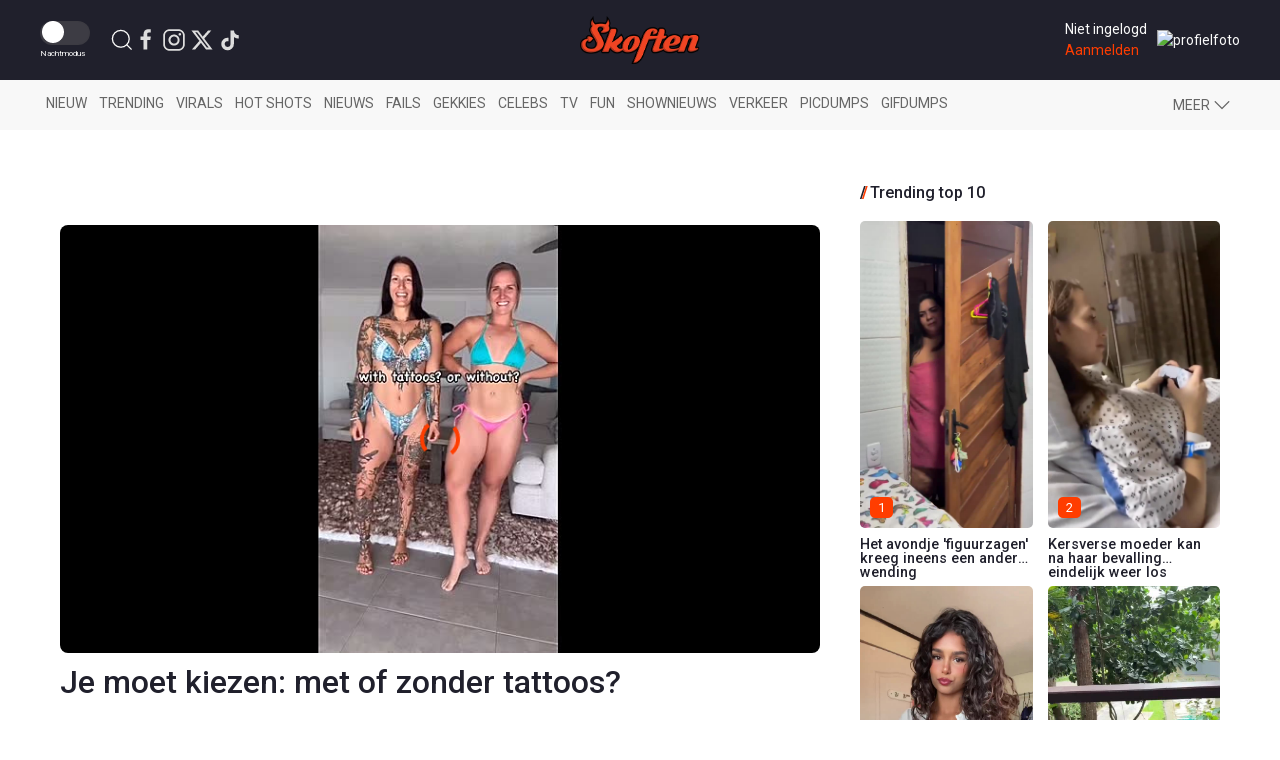

--- FILE ---
content_type: text/html; charset=UTF-8
request_url: https://www.skoften.net/video/je-moet-kiezen-met-of-zonder-tattoos/3963911
body_size: 12596
content:

<!DOCTYPE html>
<html lang="nl-NL" class="">
<head>
					
											
	<title>Video | Je moet kiezen: met of zonder tattoos?</title>

	<meta charset="utf-8">
	<meta http-equiv="content-language" content="nl">	
	<meta name="viewport" content="width=device-width, initial-scale=1">
	<meta name="servert" value="web01" />

		<link rel="apple-touch-icon" sizes="180x180" href="/icons/apple-touch-icon.png">
	<link rel="icon" type="image/png" sizes="32x32" href="/icons/favicon-32x32.png">
	<link rel="icon" type="image/png" sizes="16x16" href="/icons/favicon-16x16.png">
	<link rel="manifest" href="/icons/site.webmanifest">
	<link rel="mask-icon" href="/icons/safari-pinned-tab.svg" color="#ff3d00">
	<link rel="shortcut icon" href="/icons/favicon.ico">
	<meta name="msapplication-TileColor" content="#da532c">
	<meta name="msapplication-config" content="/icons/browserconfig.xml">
	<meta name="theme-color" content="#ffffff">
	<meta name="content-rating" content="safe"/><meta name="content_rating" content="safe"/>
		
		<link rel="preconnect" href="https://files.skoften.net" />
	<link rel="dns-prefetch" href="https://files.skoften.net" />
		
			<meta name="robots" content="index,follow">
		
	<meta name="robots" content="max-image-preview:large">		
	<meta name="keywords" content="tatoeage">
	<meta name="description" content="Video met titel: Je moet kiezen: met of zonder tattoos?">	
	<meta name="author" content="massie" />

	<link rel="home" href="https://www.skoften.net/" />
	<link rel="canonical" href="https://www.skoften.net/video/je-moet-kiezen-met-of-zonder-tattoos/3963911">
	<link rel="alternate" type="application/rss+xml" href="https://www.skoften.net/rss">
	
		
			
				
												
											
					
													
																																
										<script type="application/ld+json">
					{
						"@context": "http://schema.org",
						"@type": "VideoObject",
						"name": "Je moet kiezen: met of zonder tattoos?",
						"description": "Deze video heeft helaas geen omschrijving, kwestie van kijken dus!",
						"thumbnailUrl": "https://files.skoften.net/encoded/thumbnail/3963911/skft-80cd2367ffb30c40ace3cc8a567256bff754b9a278c5db4c400f2d24218e2ef3.jpg",
						"uploadDate": "2024-02-19T10:00:00+01:00",
						"duration": "0M7S",
						"contentUrl": "https://www.skoften.net/video/je-moet-kiezen-met-of-zonder-tattoos/3963911",
						"embedUrl": "https://www.skoften.net/video/embed/3963911/3963916",
						"publisher": {
							"@type": "Organization",
							"name": "Skoften",
							"logo": {
								"@type": "ImageObject",
								"url": "https://files.skoften.net/website/images/logoOrange.png",
								"width": 343,
								"height": 136
							}
						},
						"genre": "Entertainment"
					}			
					</script>
					
								
			
				
		
				<meta property="fb:pages" content="247695898589655" />
				<meta property="fb:app_id" content="1781083008827569" />
		
	<meta property="og:locale" content="nl_NL" />
	<meta property="og:site_name" content="Skoften" />
	<meta property="og:url" content="https://www.skoften.net/video/je-moet-kiezen-met-of-zonder-tattoos/3963911" />
	<meta property="og:type" content="video.other" />
	<meta property="og:title" content="Video | Je moet kiezen: met of zonder tattoos?" />
	<meta property="og:description" content="Video met titel: Je moet kiezen: met of zonder tattoos?" />
	<meta property="og:image" content="https://files.skoften.net/website/images/meta.jpg" />
	<meta property="og:image:width" content="1000" />
	<meta property="og:image:height" content="563" />
	<meta property="og:image:alt" content="Video | Je moet kiezen: met of zonder tattoos?"/>
														<meta property="og:video" content="https://files.skoften.net/encoded/video/3963911/skft-80cd2367ffb30c40ace3cc8a567256bfb9f8a37bb647c922f71026d40438fd43.mp4" />
			<meta property="og:video:width" content="720" />
			<meta property="og:video:height" content="1280" />
			<meta property="og:video:type" content="video/mp4" />		
					
		<meta name="twitter:card" content="summary_large_image">
	<meta name="twitter:site" content="@Skoften">
	<meta name="twitter:creator" content="@Skoften">
	<meta name="twitter:title" content="Video | Je moet kiezen: met of zonder tattoos?">
	<meta name="twitter:description" content="Video met titel: Je moet kiezen: met of zonder tattoos?">
	<meta name="twitter:image" content="https://files.skoften.net/website/images/meta.jpg">
	
	<!-- kilkaya meta -->
				
		<link rel="preconnect" href="https://fonts.googleapis.com">
	<link rel="preconnect" href="https://fonts.gstatic.com" crossorigin>
	<link href="https://fonts.googleapis.com/css2?family=Roboto:ital,wght@0,100;0,300;0,400;0,500;0,700;0,900;1,100;1,300;1,400;1,500;1,700;1,900&display=swap" rel="stylesheet">

			
	<script src="https://imasdk.googleapis.com/js/sdkloader/ima3.js"></script>
	
		<style>

/* ---base --- */
:root {
	
	/* light */
	--background-color: #ffffff;
	--secondary-color: #20202C;
	--primary-text-color: #242424;
	--secondary-text-color: #8e8e8e;
	--tint-color: #ff3d00;
	--tint-color-hover: #ff6737;
	--default-container: #ffffff;
	--navbar-background-color: #f8f8f8;	
	--navbar-active-color: rgb(234, 234, 234);
	--heading-color: #20202C;
	--sub-heading-color: #20202C;
	--card-title: #43474f;
	--card-title-hover: #ff3d00;	
	--top-bar-color: #20202C;
	--card-description: rgb(102, 102, 102);
	--footer-section: #20202C;
	--hr-color: #e5e5e5;	
	--article-description-color: #555;
	--article-description-color-bold: #111;
	--alert-container-text-color: inherit;
	--sub-category-label-background: rgb(239, 239, 239);
	--sub-category-label-text: blue;
	--poll-background-color: rgb(244, 244, 244);
	--card-video-heading-color: #0d1c2a;
	
	/* dark */
	--background-color-dark: #171a20;
	--section-default-background-dark: #171a20;
	--navbar-background-color-dark: rgb(15, 18, 24);
	--top-bar-color-dark: #040408;	
}

html {
	font-family: "Roboto","Helvetica Neue", HelveticaNeue,Helvetica,Arial,ArialMT,sans-serif !important;		
	background-color: var(--background-color);
	height: 100%;
}
body {
	min-height: 100%;
	padding: 0;
	background-color: var(--background-color);
}

/* dark */
body.dark {
	background-color: var(--background-color-dark);
}
body.dark #header {
	background-color: var(--top-bar-color-dark);
}
body.dark #sub-header {
	background-color: var(--navbar-background-color-dark);
}
body.dark .uk-section-default {
	background-color: var(--section-default-background-dark);
}

/* off canvas */
#offcanvas-overlay-admin-panel .uk-offcanvas-bar {
	min-width: 500px;
}

/* ---CMP --- */

#cmpwrapper .cmpboxrecall {
	display: none !important;
}
#skoftennet-Video-Outstream {
	min-height: unset !important;
}
.qc-cmp2-persistent-link {
	display: none !important;
}

/* --- header --- */
#header {
	position: sticky;
	top: 0;	
	max-height: 80px;
	background-color: var(--top-bar-color);
	z-index: 2001;
}

/* --- sub header --- */
#sub-header {
	position: sticky;
	top: 80px;	
	max-height: 50px;
	transition: top 0.5s;
	z-index: 2000;
	background-color: var(--navbar-background-color);
}

/* --- top bar --- */
.topbar .uk-navbar-item {
	color: rgb(250, 250, 250) !important;
	font-weight: normal;
}
.topbar .uk-navbar-item svg {
	fill: white;
}
.topbar .uk-navbar-item a {
	color: rgb(250, 250, 250) !important;
}
.topbar .uk-navbar-item.user .username a {
	color: var(--tint-color) !important;
}

/* --- full width container --- */
.full-container {
	background-color: var(--background-color);
	overflow: hidden;
}

/* ---uikit --- */
.uk-offcanvas {
	z-index: 1005 !important;
}	
.uk-dropdown {
	display: none;
}
.uk-modal {
	z-index: 10000 !important;
}

/* ---article container --- */

.article-container {
	/*max-width: 850px !important;*/
}

/* ---headings --- */

h1,
.uk-h1 {
	font-size: 2.0rem;
	line-height: 1.2;
}
h2,
.uk-h2 {
	font-size: 1.4rem;
	line-height: 1.3;
}
h3,
.uk-h3 {
	font-size: 1.2rem;
	line-height: 1.15;
}
h4,
.uk-h4 {
	font-size: 1.0rem;
	line-height: 1.0;
}
h5,
.uk-h5 {
	font-size: 16px;
	line-height: 1.0;
}

/* --- article card --- */
.article-card {
	overflow: hidden;
}
.article-card:not(.columned) {
	margin-bottom: 15px;
}
.article-card .title a {
	color: var(--card-title);
}
.article-card .title a:hover {
		color: var(--card-title-hover);
}

/* --- article card: default --- */
.article-card.default:not(.columned) {
	margin-bottom: 35px;
}
.article-card.default .thumbnail {
	border-radius: 5px;
}
.article-card.default .title {
	margin: 10px 0px 0px 0px;
	font-size: 1.8rem;
	font-weight: 500;
	margin-bottom: 2px;
}
.article-card.default .caption {
	color: var(--tint-color);
	font-size: 1.0rem;
}
.article-card.default .description {
	font-size: 1.1rem;
	line-height: 1.8rem;
	color: var(--card-description);
}
.article-card.default .category:not(.uk-label) {
	padding: 0px;
	font-size: 0.9rem;
	color: var(--tint-color);
}
.article-card.default .category {
	padding: 4px 7px;
}
.article-card.default .total-comments {
	background: white;
	color: rgb(37, 37, 37);
	padding: 4px 7px;
}
.article-card.default .members-only {
	padding: 4px 7px;
	color: white;
	margin-left: 6px;
	background: #ffba00;
}

/* --- article card: large --- */
.article-card.large {
	margin-bottom: 20px;
}
.article-card.large img.thumbnail {
	border-radius: 5px;
}
.article-card.large:not(.columned) .title {
	margin: 0;
	font-size: 1.8rem;
	font-weight: 500;
	margin-bottom: 2px;
}
.article-card.large .title a {
	color: var(--card-title);
}
.article-card.large .title a:hover {
		color: var(--card-title-hover);
}
.article-card.large .caption {
	color: var(--tint-color);
	font-size: 1.0rem;
}
.article-card.large .description {
	font-size: 1.0rem;
	line-height: 1.8rem;
	margin-top: 8px !important;
	color: var(--card-description);
}
.article-card.large .category {
	padding: 4px 7px;
}
.article-card.large .total-comments {
	background: white;
	color: rgb(37, 37, 37);
	padding: 4px 7px;
}
.article-card.large .members-only {
	padding: 4px 7px;
	color: white;
	margin-left: 6px;
	background: #ffba00;
}

/* --- article card: small --- */
.article-card.small {
	margin-bottom: 10px;
}
.article-card.small .title {
	font-size: 0.9rem;
	margin: 0;
	margin-top: 2px;
}
.article-card.small .description {
	font-size: 0.95rem;
	line-height: 1.2rem;
	color: var(--card-description);
	margin-bottom: 0px;
	margin-top: 5px;
}
.article-card.small .thumbnail {
	border-radius: 5px;
}
.article-card.small .category {
	font-size: 0.8rem;
	padding: 0px 0px;
	color: var(--tint-color);
}
.article-card.small .total-comments {
	font-size: 0.80rem;
	color: var(--secondary-text-color);
}
.article-card.small .total-comments i {
	color: var(--secondary-text-color);
	margin-left: 5px;
	font-size: 0.95rem;
}

/* --- article card: title-only --- */
.article-card.small.title-only {
	margin-bottom: 5px;
}
.article-card.small.title-only .title {
	font-weight: normal;
}
.article-card.small.title-only .title a {
	color: var(--secondary-text-color);
}
.article-card.small.title-only .title a:hover {
	color: var(--tint-color);
}

/* --- article card: mini --- */
.article-card.mini {
	margin-bottom: 5px;
}
.article-card.mini .title {
	font-weight: normal;
	font-size: 0.90rem;
	line-height: 1rem;
	margin: 0 0 5px 0;
}
.article-card.mini .title a {
	color: var(--secondary-text-color);
}
.article-card.mini .title a:hover {
	color: var(--tint-color);
}

/* --- article card: popular page --- */
.article-card.columned.popular .title {
	font-size: 1.2rem;
	font-weight: 500;
}

/* --- article card: sponsored article teaser in right column on desktop --- */
.article-card.sponsored-article-teaser-right-column .title {
	font-size: 1.3rem !important;
}
.article-card.sponsored-article-teaser-right-column .description {
	font-size: 0.95rem !important;
	line-height: 1.5rem !important;
}
.article-card.sponsored-article-teaser-right-column .description p {
	font-size: 0.95rem !important;
	line-height: 1.5rem !important;
}

/* --- cls placeholders to reserve ad space --- */
.article-container {
	overflow: visible !important;
}
.cls-placeholder-970-250 {
	border: solid 1px rgb(236, 236, 236);
	min-height: 250px;
	max-width: 1200px;
	margin: auto;
	position: relative;
}
.cls-placeholder-970-250 .cls-sticky {
	position: sticky;
	top: 80px;
}
.cls-placeholder-300-250 {
	border: solid 1px rgb(236, 236, 236);
	min-height: 250px;
	position: relative;
}
.cls-placeholder-336-280 {
	border: solid 1px rgb(236, 236, 236);
	min-height: 280px;
	position: relative;
}
.cls-placeholder-300-600 {
	border: solid 1px rgb(236, 236, 236);
	min-height: 600px;
	position: relative;
}
.cls-placeholder-300-600 .cls-sticky {
	position: sticky;
	top: 80px;
}
.cls-placeholder-160-600 {
	border: solid 1px rgb(236, 236, 236);
	min-height: 600px;
	position: relative;
}
.cls-placeholder-728-90 {
	border: solid 1px rgb(236, 236, 236);
	min-height: 90px;
	position: relative;
} 
</style>	
		<link rel="stylesheet" href="https://files.skoften.net/website/packages/uikit/uikit.theme.css?v=1743179438" />
	<script src="https://files.skoften.net/website/packages/uikit/uikit.min.js"></script>
	<script src="https://files.skoften.net/website/packages/uikit/uikit-icons.min.js"></script>
			
		<!-- vite -->
			<script type="module">!function(){const e=document.createElement("link").relList;if(!(e&&e.supports&&e.supports("modulepreload"))){for(const e of document.querySelectorAll('link[rel="modulepreload"]'))r(e);new MutationObserver((e=>{for(const o of e)if("childList"===o.type)for(const e of o.addedNodes)if("LINK"===e.tagName&&"modulepreload"===e.rel)r(e);else if(e.querySelectorAll)for(const o of e.querySelectorAll("link[rel=modulepreload]"))r(o)})).observe(document,{childList:!0,subtree:!0})}function r(e){if(e.ep)return;e.ep=!0;const r=function(e){const r={};return e.integrity&&(r.integrity=e.integrity),e.referrerpolicy&&(r.referrerPolicy=e.referrerpolicy),"use-credentials"===e.crossorigin?r.credentials="include":"anonymous"===e.crossorigin?r.credentials="omit":r.credentials="same-origin",r}(e);fetch(e.href,r)}}();</script>
<script>!function(){var e=document.createElement("script");if(!("noModule"in e)&&"onbeforeload"in e){var t=!1;document.addEventListener("beforeload",(function(n){if(n.target===e)t=!0;else if(!n.target.hasAttribute("nomodule")||!t)return;n.preventDefault()}),!0),e.type="module",e.src=".",document.head.appendChild(e),e.remove()}}();</script>
<script src="https://files.skoften.net/website/dist/assets/polyfills-legacy-fbb9bacc.js" nomodule onload="e=new CustomEvent(&#039;vite-script-loaded&#039;, {detail:{path: &#039;vite/legacy-polyfills-legacy&#039;}});document.dispatchEvent(e);"></script>
<script type="module" src="https://files.skoften.net/website/dist/assets/app-b287a85c.js" crossorigin onload="e=new CustomEvent(&#039;vite-script-loaded&#039;, {detail:{path: &#039;src/main.js&#039;}});document.dispatchEvent(e);"></script>
<link href="https://files.skoften.net/website/dist/assets/main-d244be91.css" rel="stylesheet">
<script src="https://files.skoften.net/website/dist/assets/app-legacy-4095c3d2.js" nomodule onload="e=new CustomEvent(&#039;vite-script-loaded&#039;, {detail:{path: &#039;src/main-legacy.js&#039;}});document.dispatchEvent(e);"></script>
	
		<script type="text/javascript">
		window.csrfTokenName = "CRAFT_CSRF_TOKEN";
		window.csrfTokenValue = "v7irl555EwCOLYdoUrSGMGvUg70o2hZTz5kxlPk8nLt21K2Q_uSpWv758dOrOF9a3RTSJADAw2ZS57rIcqJ6P7nSRc2_DsXqL4T15rKF\u002DAU\u003D";
	</script>

		
			
			
			
																				
								 

				
			<!-- Global site tag (gtag.js) - Google Analytics -->  
		<script>
		window.dataLayer = window.dataLayer || [];
		function gtag() {
			dataLayer.push(arguments);
		}
		
		// Set default consent values
		gtag('consent', 'default', {
			'ad_storage': 'denied',
			'ad_user_data': 'denied',
			'ad_personalization': 'denied',
			'analytics_storage': 'granted',
			'functionality_storage': 'granted',
			'personalization_storage': 'denied',
			'security_storage': 'granted'
		});
		</script>
		<script async src="https://www.googletagmanager.com/gtag/js?id=G-XDCQC1XF9X"></script>
		<script>
			window.dataLayer = window.dataLayer || [];
			function gtag(){dataLayer.push(arguments);}
			gtag('js', new Date());
			gtag('config', 'G-XDCQC1XF9X');
		</script>
	
		<script type="application/ld+json">
	{
	  "@context": "https://schema.org",
	  "@graph": [
		{
		  "@type": "WebSite",
		  "name": "Skoften",
		  "url": "https://www.skoften.net/",
		  "potentialAction": {
			"@type": "SearchAction",
			"target": "https://www.skoften.net/zoeken?q={search_term_string}",
			"query-input": "required name=search_term_string"
		  }
		},
		{
		  "@type": "Organization",
		  "name": "Skoften",
		  "url": "https://www.skoften.net",
		  "logo": {
			"@type": "ImageObject",
			"url": "https://files.skoften.net/images/website/logo_square.png"
		  },
		  "sameAs": [
			"https://www.facebook.com/skoften",
			"https://www.instagram.com/skoften",
			"https://www.threads.com/@skoften",		
			"https://www.youtube.com/@skoften",
			"https://www.x.com/skoften",
			"https://www.tiktok.com/skoften"
		  ]
		}
	  ]
	}
	</script>
 
								
					
		
						
						<style>			.categorybar .category-scroll {
				overflow-x: auto;
				-webkit-overflow-scrolling: touch; /* smooth momentum on iOS */
			}
			
			.categorybar .category-scroll .category-items {
				display: flex;
				flex-wrap: nowrap;
				white-space: nowrap;
			}
			
			.categorybar .category-scroll .category-items .uk-navbar-item {
				flex: 0 0 auto;              /* don’t shrink */
				border-bottom: 3px solid transparent; /* reserve space for hover/active */
				transition: border-color 0.2s ease;
			}
			
			.categorybar .category-scroll .category-items .uk-navbar-item:hover,
			.categorybar .category-scroll .category-items .uk-navbar-item.active {
				border-bottom-color: #ff3300; /* hover/active underline color */
			}

		</style>
<style>.uk-heading .s1 {
	font-weight: bold;
}
.uk-heading .s2 {
	color: #ff3d00;
	font-weight: bold;
	margin-left: -4px;
}
.uk-heading .t1 {
	margin-left: 2px;
}
</style></head>
<body class="logged-out">

		<div 
		id="app" 
		data-device='{
			"isApp":  false
		}' 
		data-user='{
			"loggedIn": false, 
			"isRedactie": false, 
			"darkTheme": false
		}'
		>
	
							<video-modal-listener></video-modal-listener>
				
		
										<div style="display: none"><img src=""></div>
										
						
			<header id="header">		
				<div class="uk-container">
					<nav id="navbar" class="topbar uk-navbar uk-navbar-transparent" data-uk-navbar>
						
												<div class="uk-navbar-left nav-overlay">
		
														<div class="uk-navbar-item">
								<theme-switcher 
									:dark="false"
									:user-id="0"
								></theme-switcher>
							</div>
														
							<a class="uk-navbar-item uk-navbar-toggle uk-margin-left uk-visible@s" data-uk-search-icon
								data-uk-toggle="target: .nav-overlay; animation: uk-animation-fade" href="#">
							</a>
							<div class="uk-navbar-item uk-visible@s">
																									<a  
										style="margin-right: 4px" 
										href="https://www.facebook.com/skoften" 
										target="_blank" 
										uk-icon="facebook"
									>
									</a>
																	<a  
										style="margin-right: 4px" 
										href="https://www.instagram.com/skoften" 
										target="_blank" 
										uk-icon="instagram"
									>
									</a>
																	<a  
										style="margin-right: 4px" 
										href="https://www.x.com/skoften" 
										target="_blank" 
										uk-icon="twitter"
									>
									</a>
																	<a  
										style="margin-right: 4px" 
										href="https://www.tiktok.com/@skoften" 
										target="_blank" 
										uk-icon="tiktok"
									>
									</a>
															</div>
						</div>
						
												<div class="uk-navbar-center nav-overlay">
							<div class="uk-navbar-item uk-logo" href="/" title="Skoften">
								<div class="uk-hidden@s">
									

<div class="uk-text-center">
	<a href="/">	
		<img 
			src="https://files.skoften.net/website/images/logo-icon-round.png?v=2" 
			width="40"
			alt="Skoften logo"
		>
	</a>
</div>								</div>
								<div class="uk-visible@s">
									

<div class="uk-text-center">
	<a href="/">	
		<img 
			src="https://files.skoften.net/website/images/logo-text-orange.png?v=2" 
			width="120"
			alt="Skoften logo"
		>
	</a>
</div>								</div>
							</div>
						</div>
						
												<div class="uk-navbar-right nav-overlay">

																																																					
							<div class="uk-navbar-item user">
								<span class="uk-margin-small-right username">
																			Niet ingelogd<br />
										<a href="/aanmelden">Aanmelden</a>
																	</span>		
																	<a href="/aanmelden">
										
									<div class="uk-inline avatar">
										<span>
											<div class="uk-hidden@s">
												<img src="https://files.skoften.net/avatars/skft-c62af67662fd6b494417589d2eb1e384.jpg" alt="profielfoto" class="uk-border-rounded" width="30" height="30">
											</div>
											<div class="uk-visible@s">
												<img src="https://files.skoften.net/avatars/skft-c62af67662fd6b494417589d2eb1e384.jpg" alt="profielfoto" class="uk-border-rounded" width="40" height="40">
											</div>
										</span>
									</div>
																	</a>
										
							</div>
							
						</div>
						
																								
												<div class="nav-overlay uk-navbar-left uk-flex-1" hidden>
							<div class="uk-navbar-item uk-width-expand">
								<form action="https://www.skoften.net/zoeken" method="get" class="uk-search uk-search-navbar uk-width-1-1">
									<input class="uk-search-input" type="search" name="q" placeholder="Zoeken...">
								</form>
							</div>
							<a class="uk-navbar-toggle" data-uk-close
								data-uk-toggle="target: .nav-overlay; animation: uk-animation-fade" href="#"></a>
						</div>
						
					</nav>
				</div>
			</header>
		
				
				
						
					
				<div class="full-container categories" id="sub-header">
					<div class="app-container uk-padding categories">
						<nav class="uk-navbar-container uk-navbar-transparent">
							<div class="categorybar uk-navbar categories">
																
								<div class="uk-navbar-left uk-width-expand">
									<div class="category-scroll">
										<div class="category-items">
											<a class="uk-navbar-item " href="https://www.skoften.net/">Nieuw</a>
											<a class="uk-navbar-item " href="https://www.skoften.net/trending/artikelen">Trending</a>
																						<a class="uk-navbar-item " href="https://www.skoften.net/categorie/virals">Virals</a>
											<a class="uk-navbar-item " href="https://www.skoften.net/categorie/hot-shots">Hot shots</a>
											<a class="uk-navbar-item " href="https://www.skoften.net/categorie/nieuws">Nieuws</a>
											<a class="uk-navbar-item " href="https://www.skoften.net/categorie/fails">Fails</a>
											<a class="uk-navbar-item " href="https://www.skoften.net/categorie/gekkies">Gekkies</a>
											<a class="uk-navbar-item " href="https://www.skoften.net/categorie/celebs">Celebs</a>
											<a class="uk-navbar-item " href="https://www.skoften.net/categorie/tv">tv</a>
											<a class="uk-navbar-item " href="https://www.skoften.net/categorie/fun">Fun</a>
											<a class="uk-navbar-item " href="https://www.skoften.net/categorie/shownieuws">Shownieuws</a>
											<a class="uk-navbar-item " href="https://www.skoften.net/categorie/verkeer">Verkeer</a>
											<a class="uk-navbar-item " href="https://www.skoften.net/categorie/picdumps">Picdumps</a>
											<a class="uk-navbar-item " href="https://www.skoften.net/categorie/gifdumps">Gifdumps</a>
										</div>
									</div>
								</div>						
							
								<div class="uk-navbar-right uk-width-auto">
									<a class="uk-navbar-item" href="#" class="uk-icon-link" uk-icon="chevron-down" uk-toggle="target: #offcanvas-categories" title="Categories">
											<span class="uk-visible@s">Meer</span>
									</a>
								</div>
								
							</div>
						</nav>
					</div>
				</div>

								<aside id="offcanvas-categories" class="categories" uk-offcanvas="flip: true; overlay: true">
					<nav class="uk-offcanvas-bar">
						<div class="uk-padding-small">
							<button class="uk-offcanvas-close" type="button" aria-label="Close Categories" uk-close></button>
	
							<h2>Categorieën</h2>
														
							<section aria-label="Categorieën">
								<div class="uk-grid" uk-grid>
									<div class="uk-width-1-2">
											<ul class="uk-list">
												<li><a href="https://www.skoften.net/artikelen">Alle artikelen</a></li>
																									<li>
														<a href="https://www.skoften.net/categorie/artificial-intelligence">AI</a>
													</li>
																									<li>
														<a href="https://www.skoften.net/categorie/automotive">Automotive</a>
													</li>
																									<li>
														<a href="https://www.skoften.net/categorie/bizar">Bizar</a>
													</li>
																									<li>
														<a href="https://www.skoften.net/categorie/celebs">Celebs</a>
													</li>
																									<li>
														<a href="https://www.skoften.net/categorie/classic">Classics</a>
													</li>
																									<li>
														<a href="https://www.skoften.net/categorie/crypto">Crypto</a>
													</li>
																									<li>
														<a href="https://www.skoften.net/categorie/dieren">Dieren</a>
													</li>
																									<li>
														<a href="https://www.skoften.net/categorie/documentaires">Documentaire</a>
													</li>
																									<li>
														<a href="https://www.skoften.net/categorie/fails">Fails</a>
													</li>
																									<li>
														<a href="https://www.skoften.net/categorie/films-series">Films &amp; Series</a>
													</li>
																									<li>
														<a href="https://www.skoften.net/categorie/fun">Fun</a>
													</li>
																									<li>
														<a href="https://www.skoften.net/categorie/gaming">Gaming</a>
													</li>
																									<li>
														<a href="https://www.skoften.net/categorie/gekkies">Gekkies</a>
													</li>
																									<li>
														<a href="https://www.skoften.net/categorie/gifdumps">Gifdumps</a>
													</li>
																									<li>
														<a href="https://www.skoften.net/categorie/hot-shots">Hot shots</a>
													</li>
																									<li>
														<a href="https://www.skoften.net/categorie/influencers">Influencers</a>
													</li>
																									<li>
														<a href="https://www.skoften.net/categorie/klussen-met-klara">Klussen met klara</a>
													</li>
																							</ul>
									</div>
							
									<div class="uk-width-1-2">
										<ul class="uk-list">
																							<li>
													<a href="https://www.skoften.net/categorie/geweld">Knokken</a>
												</li>
																							<li>
													<a href="https://www.skoften.net/categorie/lifestyle">Lifestyle</a>
												</li>
																							<li>
													<a href="https://www.skoften.net/categorie/monsterhit">Monsterhits</a>
												</li>
																							<li>
													<a href="https://www.skoften.net/categorie/muziek">Muziek</a>
												</li>
																							<li>
													<a href="https://www.skoften.net/categorie/natuur">Natuur</a>
												</li>
																							<li>
													<a href="https://www.skoften.net/categorie/nieuws">Nieuws</a>
												</li>
																							<li>
													<a href="https://www.skoften.net/categorie/picdumps">Picdumps</a>
												</li>
																							<li>
													<a href="https://www.skoften.net/categorie/politiek">Politiek</a>
												</li>
																							<li>
													<a href="https://www.skoften.net/categorie/random">Random</a>
												</li>
																							<li>
													<a href="https://www.skoften.net/categorie/shownieuws">Shownieuws</a>
												</li>
																							<li>
													<a href="https://www.skoften.net/categorie/skoften-tv">Skoften.tv</a>
												</li>
																							<li>
													<a href="https://www.skoften.net/categorie/sloopservice">Sloopservice</a>
												</li>
																							<li>
													<a href="https://www.skoften.net/categorie/sport">Sport</a>
												</li>
																							<li>
													<a href="https://www.skoften.net/categorie/tech-gadgets">Tech</a>
												</li>
																							<li>
													<a href="https://www.skoften.net/categorie/tv">TV</a>
												</li>
																							<li>
													<a href="https://www.skoften.net/categorie/verkeer">Verkeer</a>
												</li>
																							<li>
													<a href="https://www.skoften.net/categorie/virals">Virals</a>
												</li>
																					</ul>
									</div>
								</div>
							</section>
	
							<h2>Typisch Skoften</h2>
							<ul class="uk-list">
								<li><a href="https://www.skoften.net/videos">Videokanaal</a></li>
								<li><a href="https://www.skoften.net/picdump">Eindeloze picdump</a></li>
								<li><a href="https://www.skoften.net/gifdump">Eindeloze gifdump</a></li>
								<li><a href="https://www.skoften.net/categorie/sloopservice">Sloopservice</a></li>
							</ul>
	
							<h2>Populaire picdumps</h2>
							<ul class="uk-list">
								<li><a href="https://www.skoften.net/categorie/tinder">Bizarre Tinderprofielen</a></li>
								<li><a href="https://www.skoften.net/categorie/mijn-man-is-een-prutser">Mijn man is een prutser</a></li>
								<li><a href="https://www.skoften.net/categorie/gesprekken">Marktplaats-gesprekken</a></li>
								<li><a href="https://www.skoften.net/categorie/photoshop">Photoshop fails</a></li>
								<li><a href="https://www.skoften.net/categorie/roasts">Roasts</a></li>
								<li><a href="https://www.skoften.net/categorie/hot-shots">Hot shots</a></li>										 
							</ul>
		
						</div>
					</nav>
				</aside>
				
			
		
							
				
		
				
								
								
				    
							  
		
					
							
						
						
				<div v-show="device.desktop" class="uk-text-center uk-margin-small-top">
			<div class="r89-desktop-billboard-atf"></div>
			<div id="skoften.net_ros_970x250"></div>
		</div>

				<div class="app-container article">
			<div class="uk-grid uk-padding" data-ukgrid>
	
								<div class="uk-width-1-1 uk-width-expand@s left-column article-container">

										<div class="uk-margin-nope">			
					




						
																
						
			<a name="images"></a>
				
			
						
						
																			
									
																					
						
					<div class="uk-margin-medium-top">
						
						





<div style="display: none" class="meta-image"><img src="https://files.skoften.net/encoded/thumbnail/3963911/skft-80cd2367ffb30c40ace3cc8a567256bff754b9a278c5db4c400f2d24218e2ef3.jpg"></div>


 
	
		



		



		
	

<div class="video-container">
	
		
					<video-player 
			:id="3963916"
			:analytics="true"			
			title="Je moet kiezen: met of zonder tattoos?"
			:ads="{ 
				'website': false, 
				'app': true
			}"
			:ads-limit="{ 'website': 0, 'app': 1 }"
			:ads-vast-urls="[{&quot;name&quot;:&quot;pxr&quot;,&quot;url&quot;:&quot;https:\/\/pubads.g.doubleclick.net\/gampad\/ads?iu=\/120851882,117546062\/skoften.net\/skoften.net_ros_preloader&amp;description_url=https%3A%2F%2Fskoften.net&amp;tfcd=0&amp;npa=0&amp;sz=640x360&amp;plcmt=1&amp;cust_params=ad_request_count%3D0%26ad_type%3Dpreroll%26betting%3Dfalse%26vpa%3Dclick&amp;min_ad_duration=1000&amp;max_ad_duration=30000&amp;gdfp_req=1&amp;unviewed_position_start=1&amp;output=vast&amp;env=vp&amp;impl=s&amp;correlator&amp;gdpr=1&amp;gdpr_consent=%_FW_GDPR_CONSENT_A%&amp;addtl_consent=%_FW_GDPR_CONSENT_B%&quot;},{&quot;name&quot;:&quot;talpa&quot;,&quot;url&quot;:&quot;https:\/\/7b936.v.fwmrm.net\/ad\/g\/1?prof=506166:sanoma_sbs_ovp_js_live&amp;nw=506166&amp;caid=skoften_inventory&amp;vdur=50&amp;vprn=61609119761261196&amp;csid=skoften_desktop&amp;flag=+sltp+emcr+exvt+fbad&amp;pvrn=64478784911208316&amp;resp=vast4;talpa_consent=0&amp;_fw_gdpr=1&amp;plcmt=1&amp;_fw_gdpr_consent=%_FW_GDPR_CONSENT%;&quot;},{&quot;name&quot;:&quot;azerion&quot;,&quot;url&quot;:&quot;https:\/\/pubads.g.doubleclick.net\/gampad\/ads?slotname=\/11692722,117546062\/SKOFTEN.NET\/SKOFTEN.NET_PREROLL&amp;sz=640x360&amp;plcmt=1&amp;unviewed_position_start=1&amp;impl=s&amp;env=vp&amp;gdfp_req=1&amp;ad_rule=0&amp;output=xml_vast3&amp;video_url_to_fetch=https:\/\/www.skoften.net\/&amp;vad_type=linear&amp;vpos=preroll&amp;pod=1&amp;vrid=122&amp;max_ad_duration=30000&amp;min_ad_duration=0&amp;npa=false&amp;kfa=0&amp;tfcd=0&amp;gdpr=1&amp;gdpr_consent=%_FW_GDPR_CONSENT_A%&amp;addtl_consent=%_FW_GDPR_CONSENT_B%&quot;}]"
			:ads-waterfall="true"
			:viewport-observer="false"
						encoded-url="https://files.skoften.net/encoded/video/3963911/skft-80cd2367ffb30c40ace3cc8a567256bfb9f8a37bb647c922f71026d40438fd43.mp4?md5=2dzIjlIg1kISAd2cqTZn7Q&amp;expires=1762402068"
			stream-url=""
			:is-embeddable="true"
			:is-embed="false"
			embed-code='<iframe width="560" height="315" frameborder="0" src="https://www.skoften.net/video/embed/3963911/3963916"></iframe>'
			:auto-size="false" 
			:mobile-ui="true"
			:explicit="false"
			:options="{
				autoplay: false,
				muted: auto,
				fluid: true,
				aspectRatio: '16:9',
				poster: 'https://files.skoften.net/encoded/thumbnail/3963911/skft-80cd2367ffb30c40ace3cc8a567256bff754b9a278c5db4c400f2d24218e2ef3.jpg',
				sources: [
											{ src: 'https://files.skoften.net/encoded/video/3963911/skft-80cd2367ffb30c40ace3cc8a567256bfb9f8a37bb647c922f71026d40438fd43.mp4?md5=2dzIjlIg1kISAd2cqTZn7Q&amp;expires=1762402068', type: 'video/mp4' }
									]
			}">
		</video-player>

					<div class="credits uk-text-meta"></div>
		
	</div>

						
									
					</div>
								
							
									
				
					

<image-swiper 
	:images="[]" 
	:hidden="true">
</image-swiper>
	
					</div>
						
										<h1 class="title uk-margin-small uk-text-left">Je moet kiezen: met of zonder tattoos?</h1>
	
										
										<div class="uk-grid-small uk-flex-middle meta" uk-grid>
												<div>
							<img class="uk-border-rounded" width="40" height="40" src="https://files.skoften.net/avatars/907/avatar_1607679906958.jpg" alt="Auteur">
						</div>
						<div class="uk-width-expand">
							<div class="uk-margin-remove-bottom">
								<a href="#">massie</a>
															</div>
							<div class="uk-margin-remove-top">
								19/02  10:00 
															</div>
						</div>
												<div class="uk-width-auto uk-text-right">	
							<div class="uk-flex uk-flex-middle uk-flex-right">
															
								<article-share 
									url="https://www.skoften.net/video/je-moet-kiezen-met-of-zonder-tattoos/3963911" 
									title="Je moet kiezen: met of zonder tattoos?"
									site-name="Skoften"
									mailto="$SYSTEM_EMAIL"
									nav-bar-item="true"
								></article-share> 
							
								<up-vote 
									ref="voting" 
									:element-id="3963911"
									:up-votes="6"
									:down-votes="0"
									:show-up-vote="true"
									:show-down-vote="true"
									:show-tally-vote="false"
									:nav-bar-item="true"
								></up-vote>	
									
																	<comments-modal 
									 :total-comments="9" 
									 url="/async/comments?id=3963911"
									 :js-variables="{&quot;id&quot;:&quot;#cc-w-3963911&quot;,&quot;settings&quot;:{&quot;baseUrl&quot;:&quot;\/index.php?p=actions&quot;,&quot;csrfTokenName&quot;:&quot;CRAFT_CSRF_TOKEN&quot;,&quot;csrfToken&quot;:&quot;v7irl555EwCOLYdoUrSGMGvUg70o2hZTz5kxlPk8nLt21K2Q_uSpWv758dOrOF9a3RTSJADAw2ZS57rIcqJ6P7nSRc2_DsXqL4T15rKF-AU=&quot;,&quot;recaptchaEnabled&quot;:true,&quot;recaptchaKey&quot;:&quot;6LcFWJ0UAAAAAHNh268n7eKtF0r7NSPo0uw19AXr&quot;,&quot;orderBy&quot;:&quot;asc&quot;,&quot;translations&quot;:{&quot;reply&quot;:&quot;Reageren&quot;,&quot;close&quot;:&quot;Sluiten&quot;,&quot;edit&quot;:&quot;Bewerken&quot;,&quot;save&quot;:&quot;Opslaan&quot;,&quot;delete-confirm&quot;:&quot;Are you sure you want to delete this comment?&quot;},&quot;element&quot;:{&quot;id&quot;:3963911,&quot;siteId&quot;:1}}}"
									 :nav-bar-item="true"
									 :show-label="false"
									 >
								 </comments-modal>
								 
									
							</div>
						</div>
					</div>
					
										<div v-show="device.mobile">
						<div id="skoften.net_mobile_300x250_mid uk-margin-small-top"></div>
					</div>
					
					<div class="uk-margin-medium-top">
						

<div class="heading-container">
	<h2 class="uk-heading stripes">
	<span class="s1">/</span>
	<span class="s2">/</span>
	<span class="t1">Meer meer meer ⬇️</span>
	</h2>
</div>

			
					</div>
						
					<div class="video-timeline">					
						<video-timeline 
							category-slug=""
							feed-url="/feeds/videos.json"
							:can-refresh="false"
							:padding="true"
						></video-timeline>
					</div>
	
				</div>
									
								<div class="uk-width-1-1 uk-width-1-3@m right-column">
					<div>
							
						

<div class="heading-container">
	<h4 class="uk-heading stripes">
	<span class="s1">/</span>
	<span class="s2">/</span>
	<span class="t1">Trending top 10</span>
	</h4>
</div>

		
											
												

			
				
						<div class="uk-grid uk-grid-small uk-child-width-1-2 uk-child-width-1-2@s">
							
			

	
<div class="card-video-container">
	<a href="https://www.skoften.net/video/het-avondje-figuurzagen-kreeg-ineens-een-andere-wending/4701157">
	<div class="card-video">
		<div class="image-container uk-relative">
			<div class="image" style="height: 100%">
				<img src="https://files.skoften.net/encoded/thumbnail/4701157/asset-3444e5bb793bd2c753dd7065159443ad7357f1451cfc2602b1f2534f71d2cdaa.jpg" alt="Het avondje &#039;figuurzagen&#039; kreeg ineens een andere wending">
			</div>
			<span class="number">1</span>
		</div>
		<div class="title-container max-lines-2">
			<h4 class="title">Het avondje &#039;figuurzagen&#039; kreeg ineens een andere wending</h4>
		</div>
	</div>
	</a>
</div>
			
							
			

	
<div class="card-video-container">
	<a href="https://www.skoften.net/video/kersverse-moeder-kan-na-haar-bevalling-eindelijk-weer-los/4699873">
	<div class="card-video">
		<div class="image-container uk-relative">
			<div class="image" style="height: 100%">
				<img src="https://files.skoften.net/encoded/thumbnail/4699873/asset-e441dfaddf5475cb4ee630bfb47483c2bb8ed6f3a2e75698306b0d308eb75d31.jpg" alt="Kersverse moeder kan na haar bevalling eindelijk weer los">
			</div>
			<span class="number">2</span>
		</div>
		<div class="title-container max-lines-2">
			<h4 class="title">Kersverse moeder kan na haar bevalling eindelijk weer los</h4>
		</div>
	</div>
	</a>
</div>
			
							
			

	
<div class="card-video-container">
	<a href="https://www.skoften.net/video/zijn-jullie-ook-zo-blij-dat-het-weekend-is/4693836">
	<div class="card-video">
		<div class="image-container uk-relative">
			<div class="image" style="height: 100%">
				<img src="https://files.skoften.net/encoded/thumbnail/4693836/asset-9796b22bc91bd0fb4ddea2269168b1779f914630b0f33afa25ec5e2c41d434da.jpg" alt="Zijn jullie ook zo blij dat het weekend is?">
			</div>
			<span class="number">3</span>
		</div>
		<div class="title-container max-lines-2">
			<h4 class="title">Zijn jullie ook zo blij dat het weekend is?</h4>
		</div>
	</div>
	</a>
</div>
			
							
			

	
<div class="card-video-container">
	<a href="https://www.skoften.net/video/in-phuket-zorgen-ze-ervoor-dat-je-altijd-van-blauw-water-kunt-genieten/4699864">
	<div class="card-video">
		<div class="image-container uk-relative">
			<div class="image" style="height: 100%">
				<img src="https://files.skoften.net/encoded/thumbnail/4699864/asset-87b1b3134026210994bffcbee301d2f79180eae76e08dea65572565c4ffd3928.jpg" alt="In Phuket zorgen ze ervoor dat je altijd van blauw water kunt genieten">
			</div>
			<span class="number">4</span>
		</div>
		<div class="title-container max-lines-2">
			<h4 class="title">In Phuket zorgen ze ervoor dat je altijd van blauw water kunt genieten</h4>
		</div>
	</div>
	</a>
</div>
			
							
			

	
<div class="card-video-container">
	<a href="https://www.skoften.net/video/dansen-gaat-net-zo-goed-in-een-spijkerbroek/4693850">
	<div class="card-video">
		<div class="image-container uk-relative">
			<div class="image" style="height: 100%">
				<img src="https://files.skoften.net/encoded/thumbnail/4693850/asset-18d231226461b2c99122c1ef3a18bf8260a36acb4953363268cdc731ba002b1a.jpg" alt="Dansen gaat net zo goed in een spijkerbroek!">
			</div>
			<span class="number">5</span>
		</div>
		<div class="title-container max-lines-2">
			<h4 class="title">Dansen gaat net zo goed in een spijkerbroek!</h4>
		</div>
	</div>
	</a>
</div>
			
							
			

	
<div class="card-video-container">
	<a href="https://www.skoften.net/video/als-je-vent-iets-te-veel-met-de-lego-is-doorgeslagen/4701135">
	<div class="card-video">
		<div class="image-container uk-relative">
			<div class="image" style="height: 100%">
				<img src="https://files.skoften.net/encoded/thumbnail/4701135/asset-9aa4628e706d5a5f5fbaacccf5458f1a4e25dea21fe00946d22691a3c8525b93.jpg" alt="Als je vent iets te veel met de LEGO is doorgeslagen">
			</div>
			<span class="number">6</span>
		</div>
		<div class="title-container max-lines-2">
			<h4 class="title">Als je vent iets te veel met de LEGO is doorgeslagen</h4>
		</div>
	</div>
	</a>
</div>
			
							
			

	
<div class="card-video-container">
	<a href="https://www.skoften.net/video/van-traplopen-krijg-ze-het-pas-warm/4693823">
	<div class="card-video">
		<div class="image-container uk-relative">
			<div class="image" style="height: 100%">
				<img src="https://files.skoften.net/encoded/thumbnail/4693823/asset-b9df9d1d6a4846d8c21dab125113314320605ebd278509b8c5ede118a7c39ff8.jpg" alt="Van traplopen krijg ze het pas warm!">
			</div>
			<span class="number">7</span>
		</div>
		<div class="title-container max-lines-2">
			<h4 class="title">Van traplopen krijg ze het pas warm!</h4>
		</div>
	</div>
	</a>
</div>
			
							
			

	
<div class="card-video-container">
	<a href="https://www.skoften.net/video/die-horens-zijn-knap-handig-als-je-jeuk-aan-je-arie-hebt/4702366">
	<div class="card-video">
		<div class="image-container uk-relative">
			<div class="image" style="height: 100%">
				<img src="https://files.skoften.net/encoded/thumbnail/4702366/asset-f4cc220ba6682b5e0eef2efdf4efdd6515c65e9558f5e7d7af222fc04f5cadb8.jpg" alt="Die horens zijn knap handig als je jeuk aan je arie hebt">
			</div>
			<span class="number">8</span>
		</div>
		<div class="title-container max-lines-2">
			<h4 class="title">Die horens zijn knap handig als je jeuk aan je arie hebt</h4>
		</div>
	</div>
	</a>
</div>
			
							
			

	
<div class="card-video-container">
	<a href="https://www.skoften.net/video/yes-mijn-nieuwe-auto-is-vandaag-geleverd/4693807">
	<div class="card-video">
		<div class="image-container uk-relative">
			<div class="image" style="height: 100%">
				<img src="https://files.skoften.net/encoded/thumbnail/4693807/asset-eed2f728444bf5e746df5d5fa585c33a760fb5dd3f6033a468f72bd566745d9d.jpg" alt="Yes, mijn nieuwe auto is vandaag geleverd">
			</div>
			<span class="number">9</span>
		</div>
		<div class="title-container max-lines-2">
			<h4 class="title">Yes, mijn nieuwe auto is vandaag geleverd</h4>
		</div>
	</div>
	</a>
</div>
			
							
			

	
<div class="card-video-container">
	<a href="https://www.skoften.net/video/weet-er-iemand-die-gebarentaal-kent-wat-ze-zegt/4693790">
	<div class="card-video">
		<div class="image-container uk-relative">
			<div class="image" style="height: 100%">
				<img src="https://files.skoften.net/encoded/thumbnail/4693790/asset-2efef7e99fc9cf3504ef1200759f9d85a9c3682bbf08623322fe80a978b1399a.jpg" alt="Weet er iemand die gebarentaal kent wat ze zegt?">
			</div>
			<span class="number">10</span>
		</div>
		<div class="title-container max-lines-2">
			<h4 class="title">Weet er iemand die gebarentaal kent wat ze zegt?</h4>
		</div>
	</div>
	</a>
</div>
			
						</div>
			
				
	
	

					
						
												<div class="uk-margin-top">
							

<div class="heading-container">
	<h4 class="uk-heading stripes">
	<span class="s1">/</span>
	<span class="s2">/</span>
	<span class="t1">NieuwNieuws</span>
	</h4>
</div>

			
						</div>
						<rss-widget 
							:limit="5" 
							type="html"
							feed-url="/feeds/nieuwnieuws.html"
							:show-description="false"
						>	</rss-widget>
							
					</div>
				</div>
					
			</div>
		</div>
	
				<nav class="uk-navbar-container article-footer-container uk-width-expand">		
			
			<div class="app-container">
				<div class="uk-grid uk-flex uk-flex-middle">
					
										<div class="uk-width-auto">
						<div>
							<search-modal 
								action="https://www.skoften.net/zoeken"
								:nav-bar-item="true"
							></search-modal>
						</div>
						<div v-show="device.desktop">
													</div>
					</div>
					
					<div class="uk-width-expand"></div>
					
										<div class="uk-width-auto uk-text-center uk-padding-remove">
						
						<div class="uk-grid uk-grid-collapse uk-flex uk-flex-center">
							<div class="uk-width-auto ">
																																								
								<span href="javascript:void(0)" class="uk-navbar-item uk-padding-small">
									<comments-modal 
										:total-comments="9" 
										url="/async/comments?id=3963911"
										:js-variables="{&quot;id&quot;:&quot;#cc-w-3963911&quot;,&quot;settings&quot;:{&quot;baseUrl&quot;:&quot;\/index.php?p=actions&quot;,&quot;csrfTokenName&quot;:&quot;CRAFT_CSRF_TOKEN&quot;,&quot;csrfToken&quot;:&quot;v7irl555EwCOLYdoUrSGMGvUg70o2hZTz5kxlPk8nLt21K2Q_uSpWv758dOrOF9a3RTSJADAw2ZS57rIcqJ6P7nSRc2_DsXqL4T15rKF-AU=&quot;,&quot;recaptchaEnabled&quot;:true,&quot;recaptchaKey&quot;:&quot;6LcFWJ0UAAAAAHNh268n7eKtF0r7NSPo0uw19AXr&quot;,&quot;orderBy&quot;:&quot;asc&quot;,&quot;translations&quot;:{&quot;reply&quot;:&quot;Reageren&quot;,&quot;close&quot;:&quot;Sluiten&quot;,&quot;edit&quot;:&quot;Bewerken&quot;,&quot;save&quot;:&quot;Opslaan&quot;,&quot;delete-confirm&quot;:&quot;Are you sure you want to delete this comment?&quot;},&quot;element&quot;:{&quot;id&quot;:3963911,&quot;siteId&quot;:1}}}"
										:nav-bar-item="true"
										>
									</comments-modal>
								</span>
							</div>
							<div class="uk-with-auto">
									<up-vote 
										ref="voting" 
										:element-id="3963911"
										:up-votes="6"
										:show-up-vote="true"
										:show-down-vote="false"
										:show-tally-vote="false"
										:nav-bar-item="true"
									></up-vote>
							</div>				
						</div>
					</div>
	
					<div class="uk-width-expand"></div>
				
										<div class="uk-width-auto uk-padding-remove" >
						
						<div v-if="device.desktop">
								
						</div>		
										
						<div class="uk-navbar-item uk-padding-small">
							<article-share 
								:nav-bar-item="true"
								url="https://www.skoften.net/video/je-moet-kiezen-met-of-zonder-tattoos/3963911" 
								title="Je moet kiezen: met of zonder tattoos?"
								site-name="Skoften"
								mailto="$SYSTEM_EMAIL"
							></article-share>	
						</div>
						
					</div>
				</div>
			</div>
		</nav>
	 
							<span class="uk-hidden"><img src="https://www.skoften.net/index.php?p=actions/views-work/register-view/beacon-image&amp;signature=6bb107eb21384b736d7cefd56d8fa577d8fcfa44&amp;_signedVal={%22id%22%3A3963911%2C%22f%22%3A1%2C%22sid%22%3A1}&amp;_cb=cb690c1104b94e3" alt="" width="1" height="1"/></span>
				
		

									<div align="center">
				<async-loader	url="/async/footer_content"></async-loader>
			</div>
					
	<scroll-to-top></scroll-to-top>
				
										
				<div id="login-register-modal" class="uk-flex-top" uk-modal>
			<div class="uk-modal-dialog uk-modal-body uk-margin-auto-vertical">
				<button class="uk-modal-close-default" type="button" uk-close></button>
								
	

<login-register 
	:social-login="true"
			facebook-login-url="https://www.skoften.net/index.php?p=actions/social-login/auth/login&amp;redirect=fe3dbe1a6d25fd09bb1208fc62104ac36491ee714aa752ff51d605c6697bfca6/account/ingelogd&amp;provider=facebook"
			google-login-url="https://www.skoften.net/index.php?p=actions/social-login/auth/login&amp;redirect=fe3dbe1a6d25fd09bb1208fc62104ac36491ee714aa752ff51d605c6697bfca6/account/ingelogd&amp;provider=google"
			twitter-login-url="https://www.skoften.net/index.php?p=actions/social-login/auth/login&amp;redirect=fe3dbe1a6d25fd09bb1208fc62104ac36491ee714aa752ff51d605c6697bfca6/account/ingelogd&amp;provider=twitter"
			
	:is-app="false"
	return-url-web="/account/ingelogd" 
	return-url-app="/account/ingelogd?isApp=1"
	:gender-options="[{&quot;label&quot;:&quot;Man&quot;,&quot;value&quot;:&quot;male&quot;,&quot;default&quot;:&quot;&quot;},{&quot;label&quot;:&quot;Vrouw&quot;,&quot;value&quot;:&quot;female&quot;,&quot;default&quot;:&quot;&quot;}]"
	recaptcha-site-key="6LcFWJ0UAAAAAHNh268n7eKtF0r7NSPo0uw19AXr"
></login-register>			</div>
		</div>
		
				<div id="modal-members-only" class="uk-flex-top" uk-modal>
			<div class="uk-modal-dialog uk-margin-auto-vertical">
				<button class="uk-modal-close-default" type="button" uk-close></button>
				
				<div class="uk-modal-body">

				 <h2>Alleen voor leden</h2>
				
					Dit artikel is alleen te bekijken  als je bent ingelogd. Ben je dat niet, dan kan dat <a @click="loginRegister">hier</a>.
					Heb je nog geen account, maak die dan <a @click="loginRegister">hier</a> gratis aan. No strings attached en het is in een paar tellen geregeld. 
					<br /><br />
					Vragen? <a href="https://skft.nl/whatsapp" target="_blank">App</a> of <a href="/contact" target="_blank">mail</a> ons.
				</div>
				
				<div class="uk-modal-footer uk-text-right">
					<button class="uk-button uk-button-primary" type="button" @click="loginRegister">Aanmelden</button>
					&nbsp;
					<button class="uk-button uk-button-default uk-modal-close" type="button">Sluiten</button>
				</div>

				</p>
			</div>
		</div>		

						
			
				
							
	</div>
	
				<link rel="stylesheet" href="https://files.skoften.net/website/craft/comments/css/comments.css?v=1743179438">
<link rel="stylesheet" href="https://files.skoften.net/website/craft/comments/css/overrides.css?v=1743179438">
<script src="https://files.skoften.net/website/craft/comments/js/_base.js?v=1743179438"></script>
<script src="https://files.skoften.net/website/craft/comments/js/comments.js?v=1743179438"></script>	
		<script src="https://files.skoften.net/website/lib/vanilla-lazyload/lazyload.min.js"></script>
	<script>
	document.addEventListener("DOMContentLoaded", (event) => {
		var lazyLoadInstance = new LazyLoad({});
	});
	</script>
<script src="https://www.instagram.com/embed.js"></script>
<script src="https://www.google.com/recaptcha/api.js?render=6LcFWJ0UAAAAAHNh268n7eKtF0r7NSPo0uw19AXr" defer async></script>
<script>document.addEventListener("DOMContentLoaded", function() {
		if (window.instgrm && window.instgrm.Embeds && window.instgrm.Embeds.process) {
			window.instgrm.Embeds.process();
		} else {
			console.error("Instagram Embeds Error");
		}
	});
window.twttr = (function(d, s, id) {
		var js, fjs = d.getElementsByTagName(s)[0],
			t = window.twttr || {};
		if (d.getElementById(id)) return t;
		js = d.createElement(s);
		js.id = id;
		js.src = "https://platform.twitter.com/widgets.js";
		fjs.parentNode.insertBefore(js, fjs);
	
		t._e = [];
		t.ready = function(f) {
			t._e.push(f);
		};
	
		return t;
	}(document, "script", "twitter-wjs"));
window.fbAsyncInit = function() {
			FB.init({
				appId      : '1781083008827569',
				cookie     : true,
				xfbml      : true,
				version    : 'v17.0'
			});	  
		};

		(function(d, s, id){
		 	var js, fjs = d.getElementsByTagName(s)[0];
		 	if (d.getElementById(id)) {return;}
		 	js = d.createElement(s); js.id = id;
		 	js.src = "https://connect.facebook.net/nl_NL/sdk.js";
		 	fjs.parentNode.insertBefore(js, fjs);
	 	}(document, 'script', 'facebook-jssdk'));</script></body>
</html>


--- FILE ---
content_type: text/html; charset=utf-8
request_url: https://www.google.com/recaptcha/api2/anchor?ar=1&k=6LcFWJ0UAAAAAHNh268n7eKtF0r7NSPo0uw19AXr&co=aHR0cHM6Ly93d3cuc2tvZnRlbi5uZXQ6NDQz&hl=en&v=naPR4A6FAh-yZLuCX253WaZq&size=invisible&anchor-ms=20000&execute-ms=15000&cb=a8gjguxmn7wg
body_size: 44946
content:
<!DOCTYPE HTML><html dir="ltr" lang="en"><head><meta http-equiv="Content-Type" content="text/html; charset=UTF-8">
<meta http-equiv="X-UA-Compatible" content="IE=edge">
<title>reCAPTCHA</title>
<style type="text/css">
/* cyrillic-ext */
@font-face {
  font-family: 'Roboto';
  font-style: normal;
  font-weight: 400;
  src: url(//fonts.gstatic.com/s/roboto/v18/KFOmCnqEu92Fr1Mu72xKKTU1Kvnz.woff2) format('woff2');
  unicode-range: U+0460-052F, U+1C80-1C8A, U+20B4, U+2DE0-2DFF, U+A640-A69F, U+FE2E-FE2F;
}
/* cyrillic */
@font-face {
  font-family: 'Roboto';
  font-style: normal;
  font-weight: 400;
  src: url(//fonts.gstatic.com/s/roboto/v18/KFOmCnqEu92Fr1Mu5mxKKTU1Kvnz.woff2) format('woff2');
  unicode-range: U+0301, U+0400-045F, U+0490-0491, U+04B0-04B1, U+2116;
}
/* greek-ext */
@font-face {
  font-family: 'Roboto';
  font-style: normal;
  font-weight: 400;
  src: url(//fonts.gstatic.com/s/roboto/v18/KFOmCnqEu92Fr1Mu7mxKKTU1Kvnz.woff2) format('woff2');
  unicode-range: U+1F00-1FFF;
}
/* greek */
@font-face {
  font-family: 'Roboto';
  font-style: normal;
  font-weight: 400;
  src: url(//fonts.gstatic.com/s/roboto/v18/KFOmCnqEu92Fr1Mu4WxKKTU1Kvnz.woff2) format('woff2');
  unicode-range: U+0370-0377, U+037A-037F, U+0384-038A, U+038C, U+038E-03A1, U+03A3-03FF;
}
/* vietnamese */
@font-face {
  font-family: 'Roboto';
  font-style: normal;
  font-weight: 400;
  src: url(//fonts.gstatic.com/s/roboto/v18/KFOmCnqEu92Fr1Mu7WxKKTU1Kvnz.woff2) format('woff2');
  unicode-range: U+0102-0103, U+0110-0111, U+0128-0129, U+0168-0169, U+01A0-01A1, U+01AF-01B0, U+0300-0301, U+0303-0304, U+0308-0309, U+0323, U+0329, U+1EA0-1EF9, U+20AB;
}
/* latin-ext */
@font-face {
  font-family: 'Roboto';
  font-style: normal;
  font-weight: 400;
  src: url(//fonts.gstatic.com/s/roboto/v18/KFOmCnqEu92Fr1Mu7GxKKTU1Kvnz.woff2) format('woff2');
  unicode-range: U+0100-02BA, U+02BD-02C5, U+02C7-02CC, U+02CE-02D7, U+02DD-02FF, U+0304, U+0308, U+0329, U+1D00-1DBF, U+1E00-1E9F, U+1EF2-1EFF, U+2020, U+20A0-20AB, U+20AD-20C0, U+2113, U+2C60-2C7F, U+A720-A7FF;
}
/* latin */
@font-face {
  font-family: 'Roboto';
  font-style: normal;
  font-weight: 400;
  src: url(//fonts.gstatic.com/s/roboto/v18/KFOmCnqEu92Fr1Mu4mxKKTU1Kg.woff2) format('woff2');
  unicode-range: U+0000-00FF, U+0131, U+0152-0153, U+02BB-02BC, U+02C6, U+02DA, U+02DC, U+0304, U+0308, U+0329, U+2000-206F, U+20AC, U+2122, U+2191, U+2193, U+2212, U+2215, U+FEFF, U+FFFD;
}
/* cyrillic-ext */
@font-face {
  font-family: 'Roboto';
  font-style: normal;
  font-weight: 500;
  src: url(//fonts.gstatic.com/s/roboto/v18/KFOlCnqEu92Fr1MmEU9fCRc4AMP6lbBP.woff2) format('woff2');
  unicode-range: U+0460-052F, U+1C80-1C8A, U+20B4, U+2DE0-2DFF, U+A640-A69F, U+FE2E-FE2F;
}
/* cyrillic */
@font-face {
  font-family: 'Roboto';
  font-style: normal;
  font-weight: 500;
  src: url(//fonts.gstatic.com/s/roboto/v18/KFOlCnqEu92Fr1MmEU9fABc4AMP6lbBP.woff2) format('woff2');
  unicode-range: U+0301, U+0400-045F, U+0490-0491, U+04B0-04B1, U+2116;
}
/* greek-ext */
@font-face {
  font-family: 'Roboto';
  font-style: normal;
  font-weight: 500;
  src: url(//fonts.gstatic.com/s/roboto/v18/KFOlCnqEu92Fr1MmEU9fCBc4AMP6lbBP.woff2) format('woff2');
  unicode-range: U+1F00-1FFF;
}
/* greek */
@font-face {
  font-family: 'Roboto';
  font-style: normal;
  font-weight: 500;
  src: url(//fonts.gstatic.com/s/roboto/v18/KFOlCnqEu92Fr1MmEU9fBxc4AMP6lbBP.woff2) format('woff2');
  unicode-range: U+0370-0377, U+037A-037F, U+0384-038A, U+038C, U+038E-03A1, U+03A3-03FF;
}
/* vietnamese */
@font-face {
  font-family: 'Roboto';
  font-style: normal;
  font-weight: 500;
  src: url(//fonts.gstatic.com/s/roboto/v18/KFOlCnqEu92Fr1MmEU9fCxc4AMP6lbBP.woff2) format('woff2');
  unicode-range: U+0102-0103, U+0110-0111, U+0128-0129, U+0168-0169, U+01A0-01A1, U+01AF-01B0, U+0300-0301, U+0303-0304, U+0308-0309, U+0323, U+0329, U+1EA0-1EF9, U+20AB;
}
/* latin-ext */
@font-face {
  font-family: 'Roboto';
  font-style: normal;
  font-weight: 500;
  src: url(//fonts.gstatic.com/s/roboto/v18/KFOlCnqEu92Fr1MmEU9fChc4AMP6lbBP.woff2) format('woff2');
  unicode-range: U+0100-02BA, U+02BD-02C5, U+02C7-02CC, U+02CE-02D7, U+02DD-02FF, U+0304, U+0308, U+0329, U+1D00-1DBF, U+1E00-1E9F, U+1EF2-1EFF, U+2020, U+20A0-20AB, U+20AD-20C0, U+2113, U+2C60-2C7F, U+A720-A7FF;
}
/* latin */
@font-face {
  font-family: 'Roboto';
  font-style: normal;
  font-weight: 500;
  src: url(//fonts.gstatic.com/s/roboto/v18/KFOlCnqEu92Fr1MmEU9fBBc4AMP6lQ.woff2) format('woff2');
  unicode-range: U+0000-00FF, U+0131, U+0152-0153, U+02BB-02BC, U+02C6, U+02DA, U+02DC, U+0304, U+0308, U+0329, U+2000-206F, U+20AC, U+2122, U+2191, U+2193, U+2212, U+2215, U+FEFF, U+FFFD;
}
/* cyrillic-ext */
@font-face {
  font-family: 'Roboto';
  font-style: normal;
  font-weight: 900;
  src: url(//fonts.gstatic.com/s/roboto/v18/KFOlCnqEu92Fr1MmYUtfCRc4AMP6lbBP.woff2) format('woff2');
  unicode-range: U+0460-052F, U+1C80-1C8A, U+20B4, U+2DE0-2DFF, U+A640-A69F, U+FE2E-FE2F;
}
/* cyrillic */
@font-face {
  font-family: 'Roboto';
  font-style: normal;
  font-weight: 900;
  src: url(//fonts.gstatic.com/s/roboto/v18/KFOlCnqEu92Fr1MmYUtfABc4AMP6lbBP.woff2) format('woff2');
  unicode-range: U+0301, U+0400-045F, U+0490-0491, U+04B0-04B1, U+2116;
}
/* greek-ext */
@font-face {
  font-family: 'Roboto';
  font-style: normal;
  font-weight: 900;
  src: url(//fonts.gstatic.com/s/roboto/v18/KFOlCnqEu92Fr1MmYUtfCBc4AMP6lbBP.woff2) format('woff2');
  unicode-range: U+1F00-1FFF;
}
/* greek */
@font-face {
  font-family: 'Roboto';
  font-style: normal;
  font-weight: 900;
  src: url(//fonts.gstatic.com/s/roboto/v18/KFOlCnqEu92Fr1MmYUtfBxc4AMP6lbBP.woff2) format('woff2');
  unicode-range: U+0370-0377, U+037A-037F, U+0384-038A, U+038C, U+038E-03A1, U+03A3-03FF;
}
/* vietnamese */
@font-face {
  font-family: 'Roboto';
  font-style: normal;
  font-weight: 900;
  src: url(//fonts.gstatic.com/s/roboto/v18/KFOlCnqEu92Fr1MmYUtfCxc4AMP6lbBP.woff2) format('woff2');
  unicode-range: U+0102-0103, U+0110-0111, U+0128-0129, U+0168-0169, U+01A0-01A1, U+01AF-01B0, U+0300-0301, U+0303-0304, U+0308-0309, U+0323, U+0329, U+1EA0-1EF9, U+20AB;
}
/* latin-ext */
@font-face {
  font-family: 'Roboto';
  font-style: normal;
  font-weight: 900;
  src: url(//fonts.gstatic.com/s/roboto/v18/KFOlCnqEu92Fr1MmYUtfChc4AMP6lbBP.woff2) format('woff2');
  unicode-range: U+0100-02BA, U+02BD-02C5, U+02C7-02CC, U+02CE-02D7, U+02DD-02FF, U+0304, U+0308, U+0329, U+1D00-1DBF, U+1E00-1E9F, U+1EF2-1EFF, U+2020, U+20A0-20AB, U+20AD-20C0, U+2113, U+2C60-2C7F, U+A720-A7FF;
}
/* latin */
@font-face {
  font-family: 'Roboto';
  font-style: normal;
  font-weight: 900;
  src: url(//fonts.gstatic.com/s/roboto/v18/KFOlCnqEu92Fr1MmYUtfBBc4AMP6lQ.woff2) format('woff2');
  unicode-range: U+0000-00FF, U+0131, U+0152-0153, U+02BB-02BC, U+02C6, U+02DA, U+02DC, U+0304, U+0308, U+0329, U+2000-206F, U+20AC, U+2122, U+2191, U+2193, U+2212, U+2215, U+FEFF, U+FFFD;
}

</style>
<link rel="stylesheet" type="text/css" href="https://www.gstatic.com/recaptcha/releases/naPR4A6FAh-yZLuCX253WaZq/styles__ltr.css">
<script nonce="nqSTBq6_x8LlttFa17ZlKw" type="text/javascript">window['__recaptcha_api'] = 'https://www.google.com/recaptcha/api2/';</script>
<script type="text/javascript" src="https://www.gstatic.com/recaptcha/releases/naPR4A6FAh-yZLuCX253WaZq/recaptcha__en.js" nonce="nqSTBq6_x8LlttFa17ZlKw">
      
    </script></head>
<body><div id="rc-anchor-alert" class="rc-anchor-alert"></div>
<input type="hidden" id="recaptcha-token" value="[base64]">
<script type="text/javascript" nonce="nqSTBq6_x8LlttFa17ZlKw">
      recaptcha.anchor.Main.init("[\x22ainput\x22,[\x22bgdata\x22,\x22\x22,\[base64]/cFtiKytdPWs6KGs8MjA0OD9wW2IrK109az4+NnwxOTI6KChrJjY0NTEyKT09NTUyOTYmJnIrMTxXLmxlbmd0aCYmKFcuY2hhckNvZGVBdChyKzEpJjY0NTEyKT09NTYzMjA/[base64]/[base64]/[base64]/[base64]/[base64]/[base64]/[base64]/[base64]/[base64]/[base64]/[base64]/[base64]/[base64]/[base64]\x22,\[base64]\\u003d\\u003d\x22,\x22w5bCtkLCp8OjJsOCHsO2VC7CqsKbZMKJM2ZGwrNOw4XDjk3DncOVw75QwrIHX216w5nDpMOow6/Dt8OnwoHDnsKjw7wlwohBFcKQQMOsw7PCrMK3w4PDrsKUwocvw77DnSddd3ElYMOow6c5w7LCmGzDtjfDj8OCwp7Dij7CusOJwqV8w5rDkGXDkCMbw555AMKrU8KLYUfDjcKawqccHMKxTxkLbMKFwppXw6/[base64]/[base64]/wpx6woteS8KSw4PDjsOUfsO7ORfCgEnChMO9wqsGwqZ2w4l7w6fCnEDDv2fCuSfCpjvDqMONW8Oswo3CtMOmwqjDmsOBw77DqWY6JcOueW/Dvjkdw4bCvFxtw6VsDmzCpxvCuE7CucONdsOCFcOKVcOqdRRsKm07woRtDsKTw63CtGIgw5oCw5LDlMKhTsKFw5Zvw4vDgx3CpRYDByPDtVXCpQwvw6lqw6VWVGvCv8OWw4jCgMKxw6MRw7jDgsOAw7pIwosoU8OwEcOWCcKtT8Oaw73CqMO7w6/[base64]/[base64]/CgcKZasKmwrDDqhgtwovCocOLwq8XKcOSwoJuXMKiIz7CucK7FUDDt3jCohrDpDzDpsOqw6MiwpnDt3l/FhJww5PDnn/[base64]/[base64]/DsXRVwpg3w5TCscK4Z1VVwobDoyYtw63Dh0DCiEMkTW/[base64]/[base64]/[base64]/[base64]/w6bDiG0nah56w5rDicO/CVvDgcKdw5tTQcO9wqQvwozCtlXCg8OEaF19C3Z4WsKLaCc/w73CpnrCtEzCkTXCscKyw4vCnn1JUw0vwoHDjE9ow5pxw5tQA8OHXCDDvcOKRcOJwosPMsOkwqPCvsO1QTPDi8Oawrhzw7nDvsOLZDd3EMO6wqfDusKkwroTAWxNGxxGwq/CgMKPwqXCpsKeUcO6NMOFwoXDtMOGVnVZw6hlw6AydHFPwr/CjGPCkhlmJsO+w5xqZ1IMwprDo8KCPkPCrXcXOxYbRcKQf8OTw7nDssO0wrdDFcOqw7fDlcOiwqpvdEQrGsKtw61gBMOwGSjDpHjDsHNKR8Ogw5/CnWMdVE8+wovDpkEAwojDjFYZSHNeN8KAd3dAw7vCtjzCisKhI8O7woHCpV4Rwr1PR2ZzCizCucK/[base64]/[base64]/DjAPCsEDCusOKGMK2w6UjCTzCtcOlwrxRCC3DosKyw7/DpjrClcOuw6LDosO4KjkqVcKFVy/[base64]/DusKEwrTDvsOtwq3CgcKLLi17w6I/HcO7MWPDh8KRw61nw6/ClMOlBsOgwo/CikRCwovDtsK+wrp/[base64]/[base64]/CkhHDg2TDk0zCrMKzacK0UxlwwpLCgGPDrh13TQHCkn/Co8Oywp/Ct8KAQmV9wqfDgMK7YWvCvsO+w7Bzw7tNYsOjCcO8IsKyw490HMOhw7ZwwobDsmhSAmxHD8O8w6Z1McOLZyMhNAAuUcKvM8OiwqEBw54lwoNMYsO/NsKWZMO/W1vChQBHw5Jjw6PCscKTai1HbMKqwqk2N1DDnnHCogTDiD9HDynCszgTTsK9KsOwGVXCgcOmwojCnEbDj8Ojw7t4KidQwp9FwqTCoG9Xw6nDlERUcDvDrMKDcjtewoZUwrggw4/Cigxzwp7Dj8KnJwQ/NiZjw5Y8wr3DlAgRacO4USAxwr/[base64]/Ci8KvVG/CrMOIU8KQasOYwovCssK/w4tnw45DwqhpbsOscMKjw5rDl8OVwqAfJsKhw5YVwr7Dm8OMBcK2w6NVwowRREBrCiRUwrLCqsK6DsKGw5YRw6XDmcKOAMKSw5/CkzzCuh/DuQsfwqonPcOjwpfDtsOSw47CshPCqhUhWcO0ext6wpTDpcKXY8Kfw45dw5t5wq3CjXbDuMO8JMORU3hfwrgcw4NWFCwUwqJ9wqXDgSMrwo5BI8KQw4DDhcOqwpI2b8OadFN/w54GSMKNw4bDhx7DsEIiNScdwrkgwoXDvcKOw6fDksK+w7LDvMKmfMOWwpzDv30dPcKJVMK/wr4vw5vDksOUOGTDm8Owci3Cm8O9EsOAAyZnw4/CpyzDhQ7DlcKWw4/DtMKGbmdaLsOww5NSRlVxwrPDqCQiUsKaw5vCm8KnE1TDtxxwWwPCsCvDkMKJwq7CuSfCisKhwrDCok3DlBHDtGcPBcOzUE0ZGmXDogtAV1JGwq3CtcOQEnlmVwLCt8KCwqcLAWg4YwbCuMO9w5PDt8Klw7jCigbCuMOlw4TCl1pawqvDhsOowrHDtcKAdl/CnsKUwpxFw6U7wrzDuMOKw5pNw4VZHiF+NMOBG3LDrAXCocO5UsK7EMOsw5/Ch8OHB8OKwo8fXsOsSFrCgCdow5UaQcK7VMK2XxQpwr0nKcK3NG/DisK7Vj/Dt8KaIsO9eEfChFdQGyTCnBTCvkN8NMKqVXl7wpnDvyzCv8K1wqIuwqFTw4vClMKJw55mVzXDlcOJwpbDnE3DqsKGVcK6w5vDkm/[base64]/DkRljwqVeA8O/bcOYXHd0SsO5wqTCtWxMScKIdMO/NMOVw7sbw5lTwrLCqGsYwoNDwqXCoTnDvcKTGXbChyg1w6HCs8OEw7Zuw7Jdw4lqA8Kqwo1ew5nDiXvDpVE6ZUFawrrClMKXfMOfSsOqY8OMw5bCqGzCrF7CnMKLZHEofETDvwtcJ8KxGTxPH8KhPcKqdkclGw4Ic8O/w7w7w69MwrjDm8KUMcOvwqEyw7zDr3B9wqNgUsKFwqM+QFgzw5wsf8Omw7xbZcOXw6HDucOUw74BwrgTwoV8RF8UL8Onwqw5HcKGwpDDosKFw5VcIMKvHgYKwoofY8K5w67CsxcvwpPCsEcOwoIQwoTDtsOhw6PDtMKtw6TDgFlvwoXCtRQAAhvCscO1w7c/DENaEUvChQfDvkZ6wpBmwprDp3tzwp7Ck27DiEHCscOheSTDnDvDmDthKUjCisO2F25KwqPDlGzDqC3DjU1Rw5HDqcOawozDoiJiw6gtUcOtd8Otw5rCjcO7X8K8QcOSwo3Dq8KMCsOHIsOGL8OtwpzDgsK7w6QJwqvDlwE/wqROwpwew4Abwr/DkUrDkh/DjcOTwr/CrWMZwojDgcO/amJuw5bDsj/CiHTDv2nDmjNVwpE3wqgfw50pTyxOGlo8AsOcHsORwq1Mw5/CoXRFMDE9woPDqcOnHsObBWoEwqLCrsKFw6fDocKuwp4mw4/CjsO0J8Kkw47CkMOMUAEcw6jCgkHCmB3ChxLCoEzClCjCpnItAj8GwpUawoTCsH9Mwp/Ci8OOwpTDpcOWwrE/wooEHcK6wpdVdwMpw6B4Z8Kxwrt5wogVKiZVw5ADflbCo8OfPHtcwp3DiHHDt8K2wp/Du8KUwrzDnMO9BsKbd8OKwocPFkRdcSTDjMKcZMOYacKRAcKWwrDDljbCjAXDpHBQMWB+NMOrB3DCvVHDnUrDhMKGMsO7IsKuwrk4fw3Dm8Oiw4TCusKiHcKzw6Vxw4TDohvCpBpTay5EwqXDhMOjw5/[base64]/[base64]/CkDh9H17ClcKIETnDnCUdD8KfwpbDgcKhMEnDq1jCt8KaG8OLB1jDkMONG8OtwrjDkkcVwprCjcKZOcKCa8OhwpjCkhJVSyHDmybCqTNvwrgMw6nCh8O3DMKpYcOBwqNgBjN9wqvCosO5w53ChMK/[base64]/Doi5Uw6VYwqrChsKtYkXCq1VlDsO5woDDqsOVX8OawrjCvlvDj0IOXcKgdSV/d8KVbsKcwr47w5Ixwr/ChMK+w7bCllhvw5vCkHU7esOXwqUiBcKhP0A0GsOIw5zClMO5w5LComXCncKwwoXDonvDq0jCsDrDkcKyB0zDpTHCoT7DvQclwp1MwopkwpzCjCI/woDCnXl2w6XDhUnClFXCuUfDmMK6w51ow67DsMKHSRnDu2TCghJcCSXDhMOHwrDDpsOdHsKNw6sZwrXDhyYhw6nCuXt+fcKIw57Cn8KVFMKAw4MRwqLDksO9aMOCwrPCvzHCncKMOVJoVhMswp/DtgPCpsOsw6Ntw63CqsO5wqbCpsK2w453FSE5wokXwpJpICYUQMKgB0rCmjB9dcKAw7ofw6pEwoPCiAXCvsK6YF/[base64]/CsTJ0XMOhw5VSw7nDn8KhYRE+HcOLEMOcwpPDnsK8w4HCisO3MgPDs8OPXMKRw5PDsxDChcKwAUpMwooqwrPDusK6w6x1PsOsYUzCjsKZwo7CrUbDksOvKsO8wq4EcgJ2DhhWDDxDwovDoMKyWU1nw7/[base64]/DH8yw7tTw4VHb8O+aSHDi8K8Jh3DqcOoMWHCmATDrsKiBsO9VnsIwonDqEc0w7EjwqwQwpfChQHDocK1UMKDw4ESDh43K8OpY8KBO0LChlVlw4g6TVVsw5rCt8KpfHzCv2/[base64]/CjV55JcOVwr7DgzYfJcO5w6RDU1bDlAJ2SmYyw5/DusOewqXDu2rDnANCAsKYcnQ4w5PDsFZHwo/[base64]/CrMKeT8KWwp0yVcKAw7/DmzTCgMOdGMKOw6Fww5fCl2l4SjLCrsOGJkxOQsOVHjQRBwzDvy/Dk8Ozw6XCsxQ+NR03FyrDjcKeWMKWOQc9woFTdsOtw7wzOsOCG8KzwoNaOCRwwpbDv8KfZinDsMKJw5tXw4vDvMKuw5/DvUfCp8Owwq1bbMKmb3TCiMOJw43DpSd5JcOpw5RmwprDsjgYw5HDpcKiw5XDscKyw6U2w6bCnMOswq1HLD4XJ2U+NgjCj2p3TzYfWTJTwqZsw7pUR8Oaw4ELGg/Dv8OeQsOgwogEw48lwr/[base64]/DlyUEXcKjw4x/w4bCgMOZJcOSw7sTw6ZTbHTCisKCwp98FVLCpxJqw4bDpMOeIMKLw5dfKsKXwo/DiMOtw73Dv2TClMKdw59NRTnDucK4McKyPsKkZCtJCzdWHxrCucKCw43ChAHDr8KhwptjQsOFwr9oDcK5fsOmMsK5DmzDoCjDhsKyCXfDjMKpQ3g9DsO/Gx5dFsOUByfCvcK/w680w7vCsMKZwoNiwqwOwofDi0HDrVvDtcKMYcKcUyHCi8KTCWbCj8KxLcOjw6c/w6R8Skodw7gMNAHCqcKQw7/Dj2Rdwot2bcK6PcO9KsOFwoJIE04jwqDDvsKmW8Ojw53Ct8OfPBBMb8Kmw4HDgcKtw4fCssO/[base64]/CrMKeVsOHKGvCsQzDqkY0D8KifsKdeyFJw6TDigZ4R8OPw4sjwq51wpRlwqhLwqXDrcOZM8K0S8OhMlxGw7s7w6Izw4XDo0wJIUPDqnNvHGZhw7M+ExAuwpVeSgPDsMKzIgUhHHEww77CnRNJZMO/[base64]/[base64]/Cn8ONBDDDrzkdw61JCMKoOUTCuG5iRELDrcKGZVJ2wodgw7RXwokHw5ZsTMKbV8OJw64Aw5d4NcK+L8ODwrMPwqLDnH5Dw58PwqnCgcOnwqPDlA90w4bCuMOgJsK8w43CjMO/w5MQaR8yBMOmbMOgJyAXwqw2PsOuwqPDm0A1GyXCpsK8wqJZMcKgcHPDhMKINGxswrcxw6zDkVLChntlJDTCi8KOBcKEwqcGSk5QBRo8T8KUw6RJEsKGKMKLYxFbw5bDu8KJwqsKOFLCtQ3Cj8KRNTIkTMOtSxfCjybCtX9rEh0Rw6/[base64]/N3TCs8Kww7UMw6bChwkIKh8Iw4MdXsOTEibDrMK1w7c3ScODAsKXw5Ndwq90w7kdw67CnsK/DRzCtQLCrsK/KsKcw6AiwrLCk8OBw73ChjnCm1DDpgc2c8KSwrM+wow7w5JBOsOtc8O8wrXCi8OIARfDiFfCiMO/[base64]/DrlbCqcKbw4LDnsK4w6HDnsOfw4h6wqbDjn7Dt3ECw4zDli7CgsOOOQ9bUgbDv0fClEQNHikZw4LCh8ORwqjDtMKYNcOgAToJw59Iw5xCw5bDrsKIwplxMcOzYXtnN8Oxw4Yrw7UHTi1wwrU1CsOKw4Ijwp/CocKKw4I1woPDsMOBQcOOJcK+T8O7w4rDmcORw6MmZSFeUG5DT8Kpwp/DscOzwoHCrsO9w4VZw6kWNV8EfS/CsRp4w4c0OMOuwp/CgTTDj8KGWD7Cj8KzwrrCiMKLPcOIw5PDicOrw6/CllTCljMQwprDjcOPwpktwrwww7TCqsOhw58yd8O+KcOXRsK5w67Din0HGWUPw7HCuQQVwpnDtsO+w714FMORw41Lw6nChsKMwoMIwoIHLEZ/GcKLwq1vwot8EnXDgMOaBQU8wqgdUGfDiMOfw7REIsKjwq/DljYxwp9CwrTCgEXDn3FBwpjDhh8BG0dhXihuXMK9w7QEwpl1d8OswrQKwqMceA/CtsKnw5oDw75iDsOpw6HDmCQDwpvDlWTDjAFZPSkXwqQKWsKNP8K2w4chw4k0AcKTw5nCgEDCgh3Ch8O2w4rCvcOIfCbDlDfCjwBzwrUgw6QTKwYDwo/[base64]/CoMKsLMKXUcOEw4zCjUo8w6vDlhnCscOoSxDCpQkDbcKgB8O1wpHCinYEPcKNdsOowpJpF8O4SiZ2fSnCiQgQwrXDo8K9wrZlwqgEHHB/BnvCthLDvMO/w4slQXZ7wo3DvzXDjQdYZyUifcOvwr9hITNYIMOuw6fDhMOZf8KAw5ErA2IpPsKuw4hwEMKXw47DosOqAMOxHiZUwqjDqFXClcOHBHrCvcKbe28uw5fDu1TDi3zDh389wpxrwoMkw69EwrrCpiTCnSzDjBVMw7skw4QJw4/DmMKdwp/CnMO7B0jDo8O2ZSUBw6lMwpdlwohOwrUKNHV+w4zDjsOtw7jCksKfwqptX2BJwqRYVVDCuMOiwo/CrcKZwqMGw4o3AFZCJSl1QFtww59SwrnCgMKbw5jCtivDhMKFw7DDmnVAwopiw492w5DDljvDo8OQw6TCoMOLwrzCvgEifMKnUsKAw7pWf8KKwprDm8OXHcORYcK1wp/[base64]/a8K+w6TCmhsUHMK2JcKCI8O1wocyw7vCtn/CjXEBwr9UcCrDsFNTWF/ClMKOw75Dwqo2FsKhRcKzw5HChsK/A2zCvMObVsOfXwEaJ8OVQzp4FcOcw7QIw7/[base64]/Di8OKYzHCvcO0XVAVw5lTMcOqw4sDwos4SVonwpvDvDbDuWDDjcKEB8KCCGLDn2pqWsKMwr/[base64]/Ch8K3w4XDgjfCusKzwozDnSNmN0opBnHCuWvDpsO/w4Now44CUMKKwpvDicKDw6cEw6QCw4gewqwnwrlINMKjDcKfPMO4a8Kww6ErOsO4WMO6wonDrxbDj8OMKyrDssOlwp06w5h5W3QPDjXDpzhWwofDuMKRY3c1wqHCpgHDiDwdUsKDd1FVQWY8JcKZJnlgDsKGNcOFSWrDucO/UW7DvsKBwpxyUWvCtcO/wq/Dh2jCtD7DplBBw6LCj8KqLMOcUsKhfB/[base64]/[base64]/DmAolV1tmaMK5w5xkwpNhw7Mbw5LDhRLCm1PCiMK0wqnDlTgBaMOOwpnDgS97TMO2w4HDqcK1w7bDrH/DpFZZVsOuUcKpOcOVw7TDksKHUCp3wrvCh8OAeXwObcK/OjfCjToRwohyUFJmWsOERGTDh23Cv8OpFsObcRLDjgNzNMKIcsOTwo/[base64]/TyMfw4c3XGLCr1ZKw5oSw7/DmMOrBhPCjhLCmsOeUMK6VMOEw5ptR8OmL8KBZ23Dl3RABcOKw4vCsC8Xw43CoMOHdsKpDsK/H39Ew7p/w7h/w6suIyEneEnDuQjCicOqAgEww77ClsK/woTCtBBsw44XwpXDjELDkGxRwrbDv8OLTMK4Z8Kgw7hrVMOqwpMVw6DCqsKkakcfe8Orc8KewpbDsCEhwooIw6/[base64]/CrRUAw4tBHQXDg8KfwobDjMK2wqnDsAtow6bCucOwJsOPw6hew7cCKMK9w5YuH8KnwpnCuGvCv8KIw53Cuio3IsK/wrhNJXLCgcK7NG7DvMKMJmt5fQ7DqAjDr0I1w7ldR8KEUsOBwqTCkMKJAA/DlMOWwojCgsKewoFrwrt1a8KOwojCsMKDw4bCnGDDocKaP11fEkDDlMOzw6E5WCNLwr/CoWgrTMOxw5tNW8KyExTCtw/ClHfDvlwXEG3DqsOpwr18JsOHF2HDpcKiTmhcw4/CpcKewonDjTzDnFJ2wpwYV8KOZ8OURWlNw5zCqTvCm8O+OHvCtWVVwrrCocO8wqA+ecOkb0XDisOoeTXCo2I0WcOjecKwwqbDncOZQsKzMsKPJyBxwrDCtsK2wp7Cs8KmBCXDvMOaw7RuAcK3wrzDrMKww7gMEDPCoMK/ICg5fSXDncOpw5DCpcKuZmc2UMOhS8OPw5kjwokCYlHDssOwwrZTwpzCvV/DmFvCrMKBfMK4Qh0fAsKDwoZdwrfCgzbDjcOvI8OGYzDCkcKpbsKBwok/[base64]/CiztUw5cBGMOia17DoA3Cum3DkmhEJ8Opa8KGf8O3e8OsasOFw5RTJm5tBgbCosOsRAvDucKCw7fDhxTCpcOKw61iYiHDiG/[base64]/CuAjChcKfwpzCiWhXwo56w51zwq5heX/[base64]/[base64]/Cj2dsEDTCqHVowq3Dr8KSw6kzW8OVw6d6wqJYwoY/aCzCqMKLwpdoM8KtwqsiXsKywqJmwqzCpglKG8KswobCpsOSw7JYwpzCpTrDjXscKwkmQmnDp8K4w4JhB0I/w5bDksKWw4TCjE7Cq8OcckgRwrfDpGEDBsKYw6rDv8OjV8KnBsOPwqjDvkgbP3zDhQTDh8OQwrrDm3XCqcOQGBfCucKsw7AIYFnCklXDqS/Cvg7CqStuw4XCimFHQCQGbMK1UQk8dCfCl8KVUnYOc8OpPcONwp4ow4VnR8KDQlE6wrrCssK1KinDtsKUcsK/w6xKw6IpcCV6w5XCnz3DhzFLw55Mw64CCMOwwqB5aiXCtMKFYgJ2w5/Cq8Kgw63DisKzwrPDjkrCgyHDumHCulrCl8OrclbCgE0xCMKVw5ZZw6bCt2LCj8OTZnnDoh3DlsODWsO/EMKbwobCmXRww6AQwr01JMKKw4V4wp7DvzrDhsKQHUbDrgRsRcOMDmbDrDEhFV9GGMOuwpfDuMK6w61iBATChcOsTGIXwrcNS3/Dt37CkcOPW8K7W8ONScK8w7HDiFDDuUvCp8K/w6VBw7NHNMKmwr/CuyDDgGDDlX7DiWzDshPCsEfDoiMLQHfCvCUJRURYF8KBbDDCn8O5wrTDuMKWwpJFwoIpw5HDrVbCpk57dsKpFRUpVhrCi8O9AEfDr8OQwq/DjDBcPXXCt8Kyw7luU8KdwrglwqAzOMOKThABFsOYwqhtRURKwoseVcOowoMgwoVRDcOSSEnCisObw4ZCw4XCtsO8GcK0wpZjYcK1Y2nDkW/Cj3nCpVlKw4wCbFdeIEPDgww0EcOmwp5FwofCnsO8wrvCv3wcMsOxRsOXcUBQM8Orw6gSwqTChQhwwoluwpRvwprDgBt9HUhUQsKHw4LDrArDqsOCwojCgjbCg0XDqH0awr/CnDZ7wq3DrjoUZMO8Gk5zOcK0X8KXORnDrsKxPsOzwovDmMK+JwxRwoRnY0daw4MGw6/DksOAwoDDqQTCu8Opw6MSdMKBfmvDksOhSFVHwr7Cg1LCrMKcG8KjdwZBZjvDkMO/w6zDoXHCgS7Dn8Oiwow6J8Kxwo/DvhrDjjIewoUwKcKcw5zDpMKIw7fDu8K7UVLDu8OfRznCvxZYA8KMw6knCHpAPBIow4BGw55EbkYVwpvDlsObWF3Cmz0EYsOvcVLDi8Oyc8OXwpZwAz/Dr8OEYhbCmsO5IHtHJMOjFMK+R8K+w6/CrcKSw6ZbIcKXJMOKw7peaXPDssOfaVjDqWFTw6duwrZnSHTCmmBZwpQTZj/CtTzDh8Opwq8dw6pfOsKgLsOMXMO9csO6w43Dr8K/[base64]/DssKqehA3w4vDpCLDnsKjwp/CvwHCj0sYV0Vpw5/DgkzDqARFccOXX8O0wrYHNMKPwpXCqcKVYcKZNXpeagZddcOZacKPwrwmPnnCkcOnwqUJCCwnw4sXTijCpDPDim8Xw6DDtMK8HAbCpSAXXcOPIcO7woXDl1sDw6UUw6bCkUE7BsKhwoLDnMOewpXDnsOmwqp7E8Oswp0fw6/ClBxwZ1M+GcKNworDssO1woTCh8OtOnECe11uIMKmwr9Sw4JFwqDDuMO1w5jCoE5vw5RKwpjDl8KYw4zCjcKeBj4/wo00Ghk+w6zDshlrwr5dwoHDhsKTwodIJCkpaMO7w7RgwpgKQihUZcO6w6srbxMUPxHCnUDDpionw4rCpWjDocK+J21mQMKxwqvDlwPCuR04IwbDicOwwrE7wqRYHcKUw4LDmsKlwq7DucOawpjCucKjBsOxwonCnwXCjMKrwqQFUMKHORdWwp/CksO/w7fCiR3DnE16w73DtnMjw7oAw4rCoMO9cSHCs8OYw4B6wpbCgU0tWRPCmE/DjMK2wrHCi8K+CcKSw5BsGsOkw4LChMO8SDfDjUnCv0ILwpLDkSrCgcKjGB0RJF3CocOeRsKwVgHChyLCiMOCwoAXwovCjgvDn0ZywrLDpm/ClCfDi8OgUcKfw5LDsVgVLXTDh2tCAMOOY8O6X3IAOE3DpmUMaH3CrTcnw7RswqjCmMO0dcOAwpHChsOTw4rDrVNYFsKCXEPCuAYOw7jChMK3cWQNR8KGwrhgw70oFnPDtsK9TcKQeEHCpxzDj8Kaw5p5LHY8WEhUw51AwopdwrPDocOcw7rCuhvClQFzRsKuw5g/DjrCksO1w4xiLCUBwpAOd8K/[base64]/WMOZwoHCoFJow7vChVrCgMKIP8KfDMOYw4BAEsOjHMORw5x3bMOTw7/DsMKGH3U7w5BUCMOLw4htwopnw7bDswbCn3zCicKswr3CjsOSwpHDmRLCusK1wqrClMOLM8KnBE4zeUd5bQXDqFYFwrjCkULDuMKUYylcK8KWFAfCphHCk1/Ct8OTJsKFLCvDtMKIOCTCqsOWecO0b3jDtFPDpAjCszF+dMOkw7Yhw4fCicOrw5bCglPCmEZDOjl5JUVLV8KiPx8lw47DssOILCkcCMOYCyBawoXDjMOEwqdFwpPDpnDDkBrCg8KVPl/[base64]/w4nDkcKVb0nDisO6wrTCvGPCvcK4A8OGw61zw57DhFPCuMKZDMKiQllpKMKAwpXDsnhUS8O8eMKWwpQhTcKpLzBkbcOpIMOXwpLDhyEabmdKw7LCmsOgK0/[base64]/DnsOmwpkkSsO1wpDDrcK0QMODwo7DmyofwpHDrW0mOMOSwrXDgsOVGcK/fcOJw4QuP8Kaw4Jze8O7wqHDoSfCmcKcDXLCpcKRcMOyNsO/[base64]/[base64]/w7bDuMK8wokXPMOGwpbDnC9/wo7DkXXDpzjDtMKHw7Vywq8NQzdFwoJYR8Kawr50OkjDtBTCojUiw4xPwo9iGlbDiRXDm8KQwrhIKMOAwpfCmMOYcgEHw4o9dRUmwoskAMKjwqNwwqpPw68vC8KMd8KdwoQxeAZlMmTChDZmB0PDlsKwUMK/[base64]/wrd1wq3Ctk55wqEdw6R5BSjCqcOROcKXwp/[base64]/DpETDrgwHLcOUDsK1wq3CkMKAwp/CpsOuwrfDrsKFMMOgeAZvD8KRNk3DhcOwwqpTWWhPLjHDlMOrw6LCgmoYwqtdw4MkWzfChMOGw4PCgMKiwoFAOcKHwqbDsm7DucKsRCsgwoLDgE48G8O/w44vw6V4ecKOZgtoB057w7pZwoHCiiogw7zCsMOGK0/Dh8K+w5vDkMOAwqLDrsKowoEowoQCw5zDjFcCwo7Du1ZAw7TCjMK4w7d6w5fDkUMQwrTDkTzCgcKSwr9Ww4AKAsOdOwFYw4bDizfCqFrDm3/[base64]/wrJUXA4UwoouwocAD8K9wpTDtkXCjsK0w4bCi8OSEF9GwpZHwrHCr8KNwqQzEcKOTHXDh8OCwpHCrcOqwp3CkX/DtTzCmMKFw6TDpsOlwoEdwqZQNcKMwqklwokPZ8OJwr9NWMKqw74ac8Kgw7o9wrtMwpfDjzTDmjzDoDfCjcOFasK4w49qw6/[base64]/DucKcw6TDkMKXw6DCu8KwTjVUw5vCuSPDhcOew6kfbUTDvsOCZBg4wq/[base64]/wqrCvVkWK8K4w6AOw6QYw53Dl8K8wqRsO8KSTcK0wq/DpCvDhWHDmSdbeyR/RG7CmcOPBsOwCDlsJF3ClzUkAn4Zw405IEzDpCZNfQbCs3J+wrVTw5llI8ObOsKJwrzDosOsQcKww6w+SB4Te8KawpjDscOowpZ6w4c+w6LDk8KJXcKgwrg/[base64]/CtH1tw4NSLXLCt8KsfcOHMcKkehdHw4TDjjd7w6/Cv2zCvMOAw4sbWsKwwopdbcKZRcKxw4lUw4jDssKKBxzCosKbwq7DjMO2wpTDosK0cR9Gw7gIfijDg8K6wp3Du8Orw4TCn8Olwo/Cvi7Dh01rwpnDksKZMBV1YyDDvx5wwpPCkMKXwoPDq03CosOxw6Bjw5TChMKPw7JTdMOqwrjCo3jDsgfDih5QYxTCszZ5WRAKwoc6fcO0UgMtXg/Ci8KcwppQwrhcwonDiFvDqkTDjMOkworCs8KKw5MZJMOMCcO4MxUkIcK8w57DqDETEgzDi8OaWVjCisKewqE0woTCjRbCjlPDplDClmfClcO3YcKHfsOcOcOxAsKNNXYaw4MPw5J3RcOsJcOfOzkmwqnCq8KGw7/DpxZrw5Q4w4/CucKuwpADY8OPw6rDox/Cgl3DrcKZw5FIcsKiwqojwq/Dk8KWwr3CjwjCoBosKsO4wrRkSsKaOcOzUxFgFi8hw4bDicO3EkE3CMO6wphWwokNw4cGZSgUfSJRAMKOcMOpwq/[base64]/ccKQLC1uJGDCrDsOSwvCrMK7wqHCpkXDqlHDqcOJwpzCjQjDi0zCnsKdSMK8LsKHwpbDtsO/PsKLb8Ojw5vChnHCjkbCmQVow4rCi8OLLApfwrTDqz9xw4caw5R3w6NcIG11woMZw590CD8Vb0nDuDfDoMOuaWRbwpsUHxLCsGtlB8K5OsKyw5fCpSzCu8OtwpHCgcO5IsOhRCHDgiZsw7LDjmXCpMOFw6c1wrbDuMKbGjzDtBgWwpTDqWREJh3DsMOGw58Mw5/DuClCZsK7w4FuwqnDsMKFw73DqV0Pw43CisKcwrkowrEHA8K8w4HCqsKkJcOIF8K8wrjCu8K7w7Naw4PCiMKGw5RpdMK3acO5LMOJw6jCh0vCnsOJdQ/Dk1HCh1E+woTCnsKIVsO4wq0TwoQ6IHYBwok9JcKnw5YfGVMuwpMEwqfDkFrCt8KtFH42w4LCsBJKBcO0w6XDlsOwwrnCtyXDiMOCZyYVw6rCjkRTYcOWwqZHw5bCjsKtw6lxw6xOwp7Cqm97Yi3Di8O3ARBBwrnCpMK0OT9+wrTCkTbCjhkzbB7CqVE/[base64]/fCHDt8KTeEpvw6jDiyAcXsO3IRLDgx7DhjQeYMK0YjTDpsOMw4XChV06w5XDsQlzJsOHOVw/[base64]/DgMKGw5XDncKLw4xqwoPCicOAUsOvEcOGw5ZCw7IBwo8/CFrDhMOELcOIw7oPw79CwrIgNw1+w55jw4dCVMKOOm0dwq3DpcOswq/DucKFYF/CvRHDlHzDhV3Do8KYPsO7FBbDmcOqO8Kbw6xaGiLDiUzCtwjDti0TwrfDrjgRwqnCmcOawq9cwqxwL1/Dt8K5wpohOSwCdMKVw6/[base64]/BcOaKcK4RHcSw4rDlHQOw7l4WlTDjMO6LENmwoxrw6fCl8OZwpETwpLDqMOqSMKnw5omTQhuNTxQSMO/GcO2w5UawrtZw6xsW8KoeRFtCxsuw5jDumjDocOhBi03WngwwofCoVlJRkFTJHHDmU3CuzYtdHo8woPDrWjCjgRqamQvdlArGsKxw442fxTCgcKPwq4owrMsDg\\u003d\\u003d\x22],null,[\x22conf\x22,null,\x226LcFWJ0UAAAAAHNh268n7eKtF0r7NSPo0uw19AXr\x22,0,null,null,null,0,[21,125,63,73,95,87,41,43,42,83,102,105,109,121],[7241176,465],0,null,null,null,null,0,null,0,null,700,1,null,0,\x22CvkBEg8I8ajhFRgAOgZUOU5CNWISDwjmjuIVGAA6BlFCb29IYxIPCJrO4xUYAToGcWNKRTNkEg8I8M3jFRgBOgZmSVZJaGISDwjiyqA3GAE6BmdMTkNIYxIPCN6/tzcYADoGZWF6dTZkEg8I2NKBMhgAOgZBcTc3dmYSDgi45ZQyGAE6BVFCT0QwEg8I0tuVNxgAOgZmZmFXQWUSDwiV2JQyGAA6BlBxNjBuZBIPCMXziDcYADoGYVhvaWFjEg8IjcqGMhgBOgZPd040dGYSDgiK/Yg3GAA6BU1mSUk0GhwIAxIYHRG78OQ3DrceDv++pQYZxJ0JGZzijAIZ\x22,0,1,null,null,1,null,0,1],\x22https://www.skoften.net:443\x22,null,[3,1,1],null,null,null,1,3600,[\x22https://www.google.com/intl/en/policies/privacy/\x22,\x22https://www.google.com/intl/en/policies/terms/\x22],\x22vASltf9UW5C9OaID2Zc8/q2N+BMVFtZHkMJdwERQE/Y\\u003d\x22,1,0,null,1,1762402072938,0,0,[44,210,29],null,[148,90,241],\x22RC-98dw02ASbDr7NQ\x22,null,null,null,null,null,\x220dAFcWeA7hihkRswIDMVFyxQtcKqydT0m1N5vbJOJuViB2tMyjVReS98AAVBsZmICNm5-WbOhkHV4qjSzQY9px_GARw_D9V7Vobg\x22,1762484872973]");
    </script></body></html>